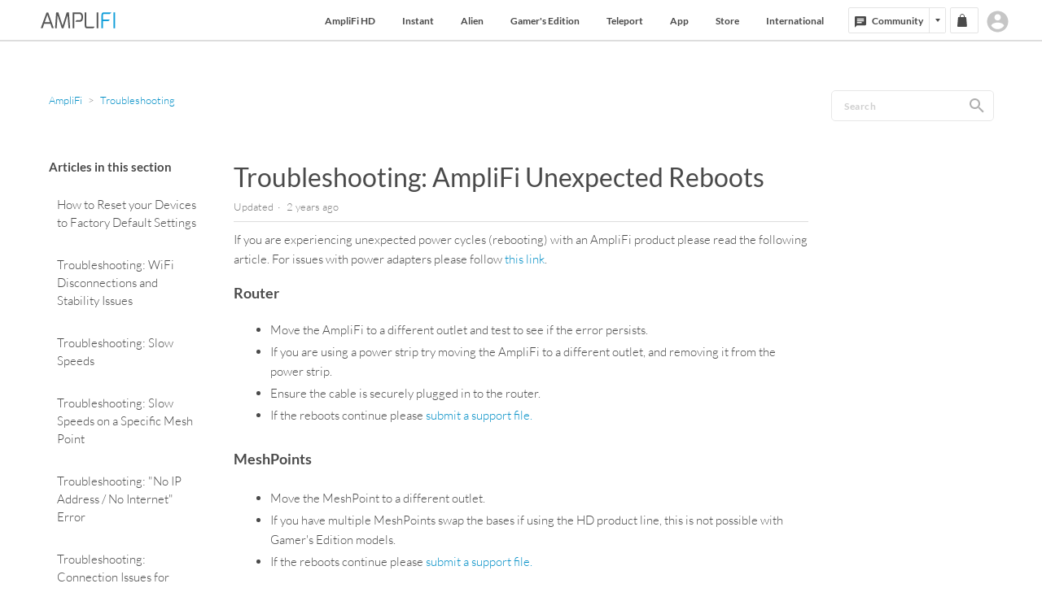

--- FILE ---
content_type: text/html; charset=utf-8
request_url: https://help.amplifi.com/hc/en-us/articles/360040027333-Troubleshooting-AmpliFi-Unexpected-Reboots
body_size: 12854
content:
<!DOCTYPE html>
<html dir="ltr" lang="en-US">
<head>
  <meta charset="utf-8" />
  <!-- v26815 -->


  <title>Troubleshooting: AmpliFi Unexpected Reboots &ndash; AmpliFi</title>

  <meta name="csrf-param" content="authenticity_token">
<meta name="csrf-token" content="">

  <meta name="description" content="If you are experiencing unexpected power cycles (rebooting) with an AmpliFi product please read the following article. For issues with..." /><meta property="og:image" content="https://help.amplifi.com/hc/theming_assets/01HZPH76W640YH8WZ4Z8X89DXJ" />
<meta property="og:type" content="website" />
<meta property="og:site_name" content="AmpliFi" />
<meta property="og:title" content="Troubleshooting: AmpliFi Unexpected Reboots" />
<meta property="og:description" content="If you are experiencing unexpected power cycles (rebooting) with an AmpliFi product please read the following article. For issues with power adapters please follow this link. 
Router

Move the Ampl..." />
<meta property="og:url" content="https://help.amplifi.com/hc/en-us/articles/360040027333-Troubleshooting-AmpliFi-Unexpected-Reboots" />
<link rel="canonical" href="https://help.amplifi.com/hc/en-us/articles/360040027333-Troubleshooting-AmpliFi-Unexpected-Reboots">
<link rel="alternate" hreflang="en-us" href="https://help.amplifi.com/hc/en-us/articles/360040027333-Troubleshooting-AmpliFi-Unexpected-Reboots">
<link rel="alternate" hreflang="x-default" href="https://help.amplifi.com/hc/en-us/articles/360040027333-Troubleshooting-AmpliFi-Unexpected-Reboots">

  <link rel="stylesheet" href="//static.zdassets.com/hc/assets/application-f34d73e002337ab267a13449ad9d7955.css" media="all" id="stylesheet" />
    <!-- Entypo pictograms by Daniel Bruce — www.entypo.com -->
    <link rel="stylesheet" href="//static.zdassets.com/hc/assets/theming_v1_support-e05586b61178dcde2a13a3d323525a18.css" media="all" />
  <link rel="stylesheet" type="text/css" href="/hc/theming_assets/955896/948618/style.css?digest=30415538176535">

  <link rel="icon" type="image/x-icon" href="/hc/theming_assets/01HZPH770G6G3Y3WHE249PH65Y">

    <script src="//static.zdassets.com/hc/assets/jquery-ed472032c65bb4295993684c673d706a.js"></script>
    

  <script>
(function(i,s,o,g,r,a,m){i['GoogleAnalyticsObject']=r;i[r]=i[r]||function(){
 (i[r].q=i[r].q||[]).push(arguments)},i[r].l=1*new Date();a=s.createElement(o),
 m=s.getElementsByTagName(o)[0];a.async=1;a.src=g;m.parentNode.insertBefore(a,m)
 })(window,document,'script','//www.google-analytics.com/analytics.js','ga');

ga('create', 'UA-77032430-1', 'auto');
ga('set', 'anonymizeIp', true);
ga('send', 'pageview');
</script>

<!-- add code here that should appear in the document head -->
<link rel="stylesheet" href="https://maxcdn.bootstrapcdn.com/font-awesome/4.6.1/css/font-awesome.min.css" />
<meta name="viewport" content="width=device-width, initial-scale=1, maximum-scale=1, user-scalable=no"  />
<link rel="stylesheet" href="//cdnjs.cloudflare.com/ajax/libs/flexboxgrid/6.3.1/flexboxgrid.min.css" type="text/css" />

<!-- OneTrust Cookies Consent Notice start for amplifi.com -->
<script type="text/javascript" src="https://cdn.cookielaw.org/consent/d30428c4-9a55-44eb-a01a-1d962e746aef/OtAutoBlock.js" ></script>
<script src="https://cdn.cookielaw.org/scripttemplates/otSDKStub.js" data-language="en" type="text/javascript" charset="UTF-8" data-domain-script="d30428c4-9a55-44eb-a01a-1d962e746aef" ></script>

<script type="text/javascript">
function OptanonWrapper() { }
</script>

<!-- OneTrust Cookies Consent Notice end for amplifi.com -->
<style>#onetrust-close-btn-container { display: none !important; padding-top: 20px; } </style>
<style>#onetrust-policy-text { padding-top: 20px !important; } </style>

<!-- Google Tag Manager FOR HEAD TAG -->
<script>(function(w,d,s,l,i){w[l]=w[l]||[];w[l].push({'gtm.start':
new Date().getTime(),event:'gtm.js'});var f=d.getElementsByTagName(s)[0],
j=d.createElement(s),dl=l!='dataLayer'?'&l='+l:'';j.async=true;j.src=
'https://www.googletagmanager.com/gtm.js?id='+i+dl;f.parentNode.insertBefore(j,f);
})(window,document,'script','dataLayer','GTM-W6R2TJX');</script>
<!-- End Google Tag Manager -->

<meta name="google-site-verification" content="v7AePuyD0M2Xkmpjtr9Omdu7Rvv0axpGb0anNyWtuXI" />
  <script type="text/javascript" src="/hc/theming_assets/955896/948618/script.js?digest=30415538176535"></script>
</head>
<body class="">
  
  
  

  <!--- ********************************************************** -->
<!--- *************** New Amplifi Header code ****************** -->
<!--- ********************************************************** -->
<header id="app-header">
  <style>
    @font-face {
    font-family: Lato;
    font-style: normal;
    font-weight: 300;
    src: local('Lato Light'), local('Lato-Light'), url(https://fonts.gstatic.com/s/lato/v14/nj47mAZe0mYUIySgfn0wpQ.ttf) format('truetype')
}

@font-face {
    font-family: Lato;
    font-style: normal;
    font-weight: 400;
    src: local('Lato Regular'), local('Lato-Regular'), url(https://fonts.gstatic.com/s/lato/v14/v0SdcGFAl2aezM9Vq_aFTQ.ttf) format('truetype')
}

@font-face {
    font-family: Lato;
    font-style: normal;
    font-weight: 700;
    src: local('Lato Bold'), local('Lato-Bold'), url(https://fonts.gstatic.com/s/lato/v14/DvlFBScY1r-FMtZSYIYoYw.ttf) format('truetype')
}

@font-face {
    font-family: Lato;
    font-style: normal;
    font-weight: 900;
    src: local('Lato Black'), local('Lato-Black'), url(https://fonts.gstatic.com/s/lato/v14/4cKlrioa77J2iqTqBgkRWg.ttf) format('truetype')
}

.hamburger {
    padding: 0;
    display: inline-block;
    cursor: pointer;
    transition-property: opacity, filter;
    transition-duration: .15s;
    transition-timing-function: linear;
    font: inherit;
    color: inherit;
    text-transform: none;
    background-color: transparent;
    border: 0;
    margin: 0;
    overflow: visible;
    outline: 0
}

#app-header,
.mobile-menu-content {
    font-family: Lato, sans-serif
}

.hamburger:hover {
    opacity: 1
}

.hamburger-box {
    width: 20px;
    height: 14px;
    display: inline-block;
    position: relative
}

.hamburger-inner {
    display: block;
    top: 50%;
    margin-top: -1px
}

.hamburger-inner,
.hamburger-inner::after,
.hamburger-inner::before {
    width: 20px;
    height: 2px;
    background-color: #838487;
    border-radius: 0;
    position: absolute;
    transition-property: transform;
    transition-duration: .15s;
    transition-timing-function: ease
}

.hamburger-inner::after,
.hamburger-inner::before {
    content: "";
    display: block
}

.hamburger-inner::before {
    top: -6px
}

.hamburger-inner::after {
    bottom: -6px
}

.hamburger--squeeze .hamburger-inner {
    transition-duration: 75ms;
    transition-timing-function: cubic-bezier(.55, .055, .675, .19)
}

.hamburger--squeeze .hamburger-inner::before {
    transition: top 75ms .12s ease, opacity 75ms ease
}

.hamburger--squeeze .hamburger-inner::after {
    transition: bottom 75ms .12s ease, transform 75ms cubic-bezier(.55, .055, .675, .19)
}

.hamburger--squeeze.is-active .hamburger-inner {
    transform: rotate(45deg);
    transition-delay: .12s;
    transition-timing-function: cubic-bezier(.215, .61, .355, 1)
}

.hamburger--squeeze.is-active .hamburger-inner::before {
    top: 0;
    opacity: 0;
    transition: top 75ms ease, opacity 75ms .12s ease
}

.hamburger--squeeze.is-active .hamburger-inner::after {
    bottom: 0;
    transform: rotate(-90deg);
    transition: bottom 75ms ease, transform 75ms .12s cubic-bezier(.215, .61, .355, 1)
}

#app-header {
    position: relative;
    z-index: 999
}

#app-header .topbar {
    height: 30px;
    width: 100%;
    background: #EDEDED;
    text-align: center;
}

#app-header .topbar .container {
    height: 30px;
    margin-top:0px;
}

#app-header .topbar .container .row {
    margin-left: 0!important
}

#app-header .topbar .message-container {
    display: flex;
    flex-direction: row;
    justify-content: center;
    margin-top: 5px;
    width: 100%;
}

#app-header .topbar .message {
    color: #4A4A4A;
    font-size: 12px;
    font-weight: 400;
    flex: 1;
    margin-top: 0;
    vertical-align: middle
}

#app-header .topbar .btn {
    flex: 1;
    border-radius: 2px;
    background: #4A7EE2;
    height: 20px;
    border: none;
    font-size: 10px;
    padding: 0 10px;
    margin: 0 0 2px 5px;
    line-height: 20px;
    display: inline-block;
    color: #fff
}

#app-header .topbar .btn:active,
#app-header .topbar .btn:hover {
    color: #fff;
    background: #4f8af7
}

#app-header .main-header {
    height: 50px;
    background: #fff;
    border-bottom: 1px solid rgba(86, 86, 86, .2)
}
#app-header .main-header .container {   
    margin-top:0px;
 }

#app-header .main-header.mobile-open {
    border-bottom: none
}

#app-header .main-header .container .row {
    margin-right: -20px!important;
    margin-left: -10px!important
}

#app-header .main-header.sticky {
    position: fixed;
    width: 100%;
    top: 0;
    left: 0
}

#app-header .main-header .main-header-container {
    display: flex;
    flex-direction: row;
    justify-content: space-between;
    padding-left: 0;
    padding-right: 0;
    position: initial;
    width: 100%;
}

#app-header .main-header .main-header-container .amplifi-logo {
    margin-top: 15px;
    flex: 0 0 100px
}

#app-header .main-header .main-header-container .app-menu {
    height: 60px;
    flex: 1;
    margin-right: auto;
    text-align: right;
    display: flex;
    flex-direction: row;
    align-items: flex-end
}

#app-header .main-header .main-header-container .app-menu ul {
    flex: 1;
    margin-right: auto;
    height: 50px;
    margin-top: 0!important;
    margin-bottom: 9px!important
}

#app-header .main-header .main-header-container .app-menu ul li {
    display: inline-block;
    height: 50px;
    line-height: 50px;
    margin-left: 0;
    font-weight: 400
}

#app-header .main-header .main-header-container .app-menu ul li a {
    display: block;
    height: 100%;
    width: 100%;
    padding-right: 30px;
    color: #494949;
    font-weight: 600;
    font-size: 12px
}

#app-header .main-header .main-header-container .app-menu ul li a:active,
#app-header .main-header .main-header-container .app-menu ul li a:hover {
    text-decoration: none;
    color: #1692ff
}

#app-header .main-header .main-header-container .app-menu ul li a.active {
    color: #1692ff
}

#app-header .main-header .main-header-container .app-menu .community_button {
    text-decoration: none!important;
    cursor: pointer;
    flex: 0 0 120px;
    border: 1px solid #E4E4E4;
    border-radius: 2px;
    font-size: 12px;
    font-weight: 700;
    text-align: left;
    margin-bottom: 19px;
    background: #fff;
    display: inline-block;
    vertical-align: top;
    position: relative
}

#app-header .main-header .main-header-container .app-menu .community_button .main-box {
    padding: 7px 10px 5px 28px;
    display: inline-block;
    height: 30px;
    width: 100px;
    top: 0;
    color: #494949;
    letter-spacing: 0;
    font-weight: 700;
    left: 0
}

#app-header .main-header .main-header-container .app-menu .community_button .main-box .icon {
    display: inline-block;
    position: absolute;
    top: 10px;
    left: 7px
}

#app-header .main-header .main-header-container .app-menu .community_button .main-box.active {
    display: block
}

#app-header .main-header .main-header-container .app-menu .community_button .main-box:active,
#app-header .main-header .main-header-container .app-menu .community_button .main-box:hover,
#app-header .main-header .main-header-container .app-menu .community_button .main-box:visited {
    background: #FBFBFB;
    text-decoration: none
}

#app-header .main-header .main-header-container .app-menu .community_button .dropdown {
    font-weight: 700;
    padding: 0;
    display: none;
    position: absolute;
    width: 120px;
    left: -1px;
    top: 30px;
    background: #fff;
    border: 1px solid #E4E4E4;
    z-index: 20
}

#app-header .main-header .main-header-container .app-menu .community_button .dropdown li {
    display: block;
    font-size: 12px;
    line-height: 30px;
    padding-left: 10px;
    height: 30px;
    font-weight: 600
}

#app-header .main-header .main-header-container .app-menu .community_button .dropdown li a {
    display: block;
    height: 100%;
    width: 100%;
    padding-right: 0;
    font-weight: 600;
    color: #4A4A4A
}

#app-header .main-header .main-header-container .app-menu .community_button .dropdown li:active,
#app-header .main-header .main-header-container .app-menu .community_button .dropdown li:hover {
    background: #FBFBFB;
    text-decoration: none
}

#app-header .main-header .main-header-container .app-menu .community_button .dropdown.active {
    display: block;
    height: auto
}

#app-header .main-header .main-header-container .app-menu .community_button .arrow-box {
    display: block;
    width: 20px;
    height: 30px;
    position: absolute;
    right: 0;
    top: 0;
    background: #fff;
    border-left: 1px solid #E4E4E4
}

#app-header .main-header .main-header-container .app-menu .community_button .arrow-box:active,
#app-header .main-header .main-header-container .app-menu .community_button .arrow-box:hover,
#app-header .main-header .main-header-container .app-menu .community_button .arrow-box:visited {
    background: #FBFBFB
}

#app-header .main-header .main-header-container .app-menu .community_button .arrow-box .arrow {
    position: absolute;
    top: 0;
    bottom: 0;
    left: 0;
    right: 0;
    margin: auto
}

#app-header .main-header .main-header-container .app-menu .buy-now-button {
    width: 95px;
    height: 32px;
    background: #008AFF;
    border-radius: 2px;
    color: #fff;
    margin-bottom: 19px;
    margin-left: 5px;
    padding: 7px 0 7px 31px;
    font-size: 12px;
    text-align: left;
    position: relative
}

#app-header .main-header .main-header-container .app-menu .buy-now-button .icon {
    margin-right: 5px;
    position: absolute;
    top: 8px;
    left: 14px
}

#app-header .main-header .main-header-container .app-menu .buy-now-button:active,
#app-header .main-header .main-header-container .app-menu .buy-now-button:hover,
#app-header .main-header .main-header-container .app-menu .buy-now-button:link {
    text-decoration: none;
    background: #1692ff
}

#app-header .main-header .main-header-container .app-menu .buy-now-button:visited {
    text-decoration: none
}

#app-header .main-header .main-header-container .app-menu .cart-button {
    display: inline-block;
    height: 32px;
    width: auto;
    margin-bottom: 19px;
    margin-left: 5px;
    border-radius: 2px;
    border: 1px solid #E4E4E4;
    position: relative;
    font-size: 12px;
    color: #4A4A4A;
    padding-left: 20px
}

#app-header .main-header .main-header-container .app-menu .cart-button .icon {
    position: absolute;
    top: 7px;
    left: 8px
}

#app-header .main-header .main-header-container .app-menu .cart-button .cart-button-total {
    color: #4A4A4A;
    line-height: 32px;
    margin-right: 8px;
    margin-left: 5px;
    font-size: 12px!important
}

#app-header .main-header .main-header-container .app-menu .cart-button:active,
#app-header .main-header .main-header-container .app-menu .cart-button:hover,
#app-header .main-header .main-header-container .app-menu .cart-button:link,
#app-header .main-header .main-header-container .app-menu .cart-button:visited {
    text-decoration: none
}

#app-header .main-header .main-header-container .app-menu .cart-button:hover {
    background: #FBFBFB
}

@media (max-width:840px) {
    #app-header .main-header .main-header-container .app-menu .cart-button {
        margin-left: auto
    }
    #app-header .main-header .main-header-container .buy-now-button,
    #app-header .main-header .main-header-container .community_button,
    #app-header .main-header .main-header-container ul {
        display: none!important
    }
}

#app-header .main-header .main-header-container .mobile-menu-container {
    display: none;
    height: 100%;
    width: 44px
}
    
@media only screen and (max-width: 1040px) {
  .main-header .container {
      max-width: 1040px;
      width: 100%;
  }
}

#app-header .main-header .main-header-container .mobile-menu-container .mobile-menu {
    position: absolute;
    left: 16px;
    padding-top: 10px;
    cursor: pointer;
    height: 40px;
    width: 20px;
    display: block
}

#app-header .main-header .main-header-container .mobile-menu-container .mobile-menu:before {
    content: "";
    position: absolute;
    right: -16px;
    top: -7px;
    width: 1px;
    height: 50px;
    border-right: 1px solid rgba(86, 86, 86, .2)
}

@media (max-width:840px) {
    #app-header .main-header .main-header-container .mobile-menu-container {
        display: block;
        margin-top: 7px
    }
    .container {
        padding-left: 30px;
        padding-right: 30px
    }
}

.mobile-menu-content {
    transition: left 1s cubic-bezier(.19, 1, .22, 1) 0s;
    border-top: 1px solid #E4E4E4;
    position: fixed;
    width: 190px;
    height: 100%;
    top: 0;
    left: -190px;
    background: #fff;
    z-index: 998;
    padding-top: 70px;
    display: block
}

.mobile-menu-content .mobile-menu-content-wrapper {
    margin-top: 20px!important;
    margin-left: 10px;
    margin-right: 10px;
    overflow-y: auto;
    height: 100%
}

.mobile-menu-content.sticky:before,
.mobile-menu-content:before {
    content: "";
    height: 1px;
    background: #E4E4E4;
    position: absolute;
    width: 100%
}

.mobile-menu-content:before {
    top: 79px
}

.mobile-menu-content.sticky {
    padding-top: 40px
}

.mobile-menu-content.sticky:before {
    top: 49px
}

@media (max-width:840px) {
    .mobile-menu-content.open {
        transition-delay: .5s;
        left: 0
    }
}

.mobile-menu-content ul {
    padding: 0;
    margin-bottom: 30px!important;
    margin-top: 0!important
}

.mobile-menu-content ul li {
    margin-left: 0;
    font-weight: 600;
    list-style: none!important
}

.mobile-menu-content ul li a {
    color: #838487;
    display: block;
    font-size: 12px;
    padding: 6px 10px;
    line-height: 17px
}

.mobile-menu-content ul li a:active,
.mobile-menu-content ul li a:hover {
    color: #4A4A4A;
    background: #F7F7F7;
    text-decoration: none
}

.mobile-menu-content ul li a.active {
    color: #1692ff
}

.mobile-menu-content-overlay {
    transition: opacity 1s cubic-bezier(.19, 1, .22, 1) 0s;
    width: 100%;
    background: rgba(0, 0, 0, .8);
    height: 100%;
    position: fixed;
    top: 0;
    right: 0;
    z-index: 997;
    pointer-events: none;
    opacity: 0
}

@media (max-width:840px) {
    .mobile-menu-content-overlay.open {
        pointer-events: auto;
        opacity: 1
    }
}
    
.user-info {
  float:right;
  margin-left:10px;
  line-height: 32px;
    margin-bottom:19px;
}
.user-info #user-name {
  display:none !important;
}
.user-info .user-avatar {
  width:30px;
  height:30px;
  position:relative;
}
.user-info .btn:after {
  top:2px;
  left:0;
  bottom:0;
  content:"";
  position:absolute;
  background-color:#FFF;
  width:30px;
  height:30px;
  border-radius:100%;
  display:block;
  padding:0px;
  margin:auto;
  background-image:url(//p6.zdassets.com/hc/theme_assets/955896/200243518/user_in.svg);
  background-repeat:no-repeat;
  background-position:center center;
  background-size:27px 27px;
}
.login {
  border:none;
  text-decoration:none;
  color:transparent;
  background-color:#FFF;
  width:30px;
  height:30px;
  border-radius:100%;
  display:inline-block;
  padding:0px;
  background-image:url(//p6.zdassets.com/hc/theme_assets/955896/200243518/user_out.svg);
  background-repeat:no-repeat;
  background-position:center center;
  background-size:27px 27px;
 	line-height:32px;
  margin-left:8px;
  margin-bottom:19px;
}
.login:hover {
    color:transparent !important;
}
.user-info .dropdown-menu {
  margin-top:28px !important;
  box-shadow:none;
  background:#F4F4F4;
  font-weight:bold;
  font-size:12px;
  color:#4A4A4A;
  min-width:126px !important;
}
  </style>
    
    <div class="main-header">
      <div class="container">
      <div class="row">
        <div class="col-xs-24 main-header-container">

          <div class="mobile-menu-container">
            <div class="mobile-menu" onclick="mobileMenuClick();">
              <button class="hamburger hamburger--squeeze" type="button"
                      aria-label="Menu" aria-controls="navigation">
                <span class="hamburger-box">
                  <span class="hamburger-inner"></span>
                </span>
              </button>
            </div>
          </div>

          <a class="amplifi-logo" href="http://www.amplifi.com">
            <svg width="92" height="20" viewBox="0 0 92 20" xmlns="http://www.w3.org/2000/svg" xmlns:xlink="http://www.w3.org/1999/xlink">
              <defs><path id="a" d="M0 19.804h16.072V.196H0z"/></defs>
              <g fill="none" fill-rule="evenodd">
                <path fill="#565656" d="M31.96.196L26.897 16.51 21.674.195h-2.732l-1.286 19.608h1.982L20.71 3.786l5.196 16.018h2.036l5.035-16.018 1.206 16.018h1.982L34.665.196m34.2 19.608h1.982V.196h-1.982"/>
                <path fill="#139FDA" d="M89.393 19.804h1.982V.196h-1.982"/>
                <path d="M65.954 17.822h-8.197c-.777 0-1.66.027-1.66-1.393V.192h-1.983V16.43c0 2.6 1.172 3.374 2.894 3.374h7.495l1.45-1.33v-.652zM47.307.196h-8.063v19.608h1.98v-17.6h6.083c.937 0 2.624.162 2.68 3.67 0 3.564-1.287 3.965-2.68 3.965H44.08l-1.452 1.33v.65h4.68c1.98 0 4.686-.35 4.686-5.948 0-4.795-2.572-5.68-4.687-5.68" fill="#565656"/>
                <path d="M77.635.196c-1.917 0-3.04 1.024-3.04 3.482v16.126h1.983v-8.7h6.51l1.45-1.332v-.65h-7.96V3.677c0-.723 0-1.5 1.393-1.5h7.018l1.45-1.33v-.65h-8.8z" fill="#139FDA"/>
                <mask id="b" fill="#fff"><use xlink:href="#a"/></mask>
                <path d="M11.33 12.357L8.17 3.223l-3.242 9.134h6.403zM7.207.197H9.19l6.883 19.607h-2.357L12.03 14.34H4.205l-1.768 5.463H0L7.206.196z" fill="#565656" mask="url(#b)"/>
              </g>
            </svg>
          </a>
          <nav class="app-menu">
            <ul class="list-unstyled clearfix">
            <li><a class="" href="https://www.amplifi.com/amplifi-hd">AmpliFi HD</a></li>
            <li><a class="" href="https://www.amplifi.com/instant">Instant</a></li>
              <li><a class="" href="https://www.amplifi.com/alien">Alien</a></li>
            <li><a class="" href="https://www.amplifi.com/gamers-edition">Gamer's Edition</a></li>
            <li><a class="" href="https://www.amplifi.com/teleport">Teleport</a></li>
            <li><a class="" href="https://www.amplifi.com/app">App</a></li>
            <li><a class="" href="https://store.amplifi.com/">Store</a></li>
            <li><a class="" href="https://amplifi.com/international">International</a></li>
            </ul>
            <div class="community_button">
              <a class="main-box" href="https://community.amplifi.com">
                <svg class="icon" width="14" height="14" viewBox="0 0 14 14" xmlns="http://www.w3.org/2000/svg">
                  <path d="M12.6 0H1.4C.63 0 .007.63.007 1.4L0 14l2.8-2.8h9.8c.77 0 1.4-.63 1.4-1.4V1.4c0-.77-.63-1.4-1.4-1.4zM2.8 4.9h8.4v1.4H2.8V4.9zm5.6 3.5H2.8V7h5.6v1.4zm2.8-4.2H2.8V2.8h8.4v1.4z" fill="#4A4A4A"/>
                </svg>
                Community
              </a>
              <ul class="dropdown" onclick="event.stopPropagation();">
                <li><a href="https://community.amplifi.com">Join Community</a></li>
                <li><a href="https://blog.amplifi.com/">Blog</a></li>
                <li><a class="active" href="https://help.amplifi.com">Support</a></li>
              </ul>
              <div class="arrow-box" onclick="arrowBoxClick(event);">
                <svg class="arrow" width="6" height="4" viewBox="0 0 6 4" xmlns="http://www.w3.org/2000/svg">
                  <path d="M3 4L0 0h6" fill="#4A4A4A" fill-rule="evenodd"/>
                </svg>
              </div>
            </div>
            <a class="cart-button" href="https://store.amplifi.com/cart">
              <svg class="icon" width="12" height="16" viewBox="0 0 12 16" xmlns="http://www.w3.org/2000/svg">
                <g fill="none" fill-rule="evenodd">
                  <path d="M2.107 4H9.72c.424 0 .58.04.736.12.158.078.284.195.376.345.09.15.145.3.18.724l.81 9.725c.047.55-.362 1.034-.913 1.08l-.086.003H1c-.552 0-1-.45-1-1 0-.03 0-.056.003-.084l.81-9.728c.036-.424.09-.574.18-.725.093-.15.22-.266.377-.344.158-.08.312-.12.737-.12z" fill="#4A4A4A"/>
                  <path d="M8.5 5.405V3C8.5 1.62 7.38.5 6 .5S3.5 1.62 3.5 3v2.405l5 .095v-.095z" stroke="#4A4A4A"/>
                </g>
              </svg>
              <span class="cart-button-total"></span>
            </a>
              <a class="login" data-auth-action="signin" role="button" rel="nofollow" title="Opens a dialog" href="/hc/en-us/signin?return_to=https%3A%2F%2Fhelp.amplifi.com%2Fhc%2Fen-us%2Farticles%2F360040027333-Troubleshooting-AmpliFi-Unexpected-Reboots&amp;locale=en-us">Sign in</a>

          </nav>
        </div>
      </div>
    </div>
  </div>
</header>

<nav class="mobile-menu-content">
  <div class="mobile-menu-content-wrapper">
    <ul class="list-unstyled clearfix">
      <li><a class="" href="https://www.amplifi.com/explore.html">Explore</a></li>
      <li><a class="" href="https://www.amplifi.com/app.html">App</a></li>
      <li style="position:relative;"><a class="" href="https://www.amplifi.com/teleport/">Teleport</a><span
        style="
        display:inline-block;
        border-radius:2px;
        border:#008AFF solid 1px;
        background-color:#EAF6FF;
        color:#1594FF;
        font-size:8px;
        height:14px;
        width:29px;
        line-height:12px;
        text-align:center;
        position:absolute; top:8px; left: 60px; margin:0px;">
        NEW</span></li>
      <li><a class="" href="https://store.amplifi.com/">Store</a></li>
      <li><a class="" href="https://amplifi.com/international.html">International</a></li>
      <li><a class="" href="https://community.amplifi.com">Discussions</a></li>
      <li><a class="" href="https://blog.amplifi.com/">Blog</a></li>
      <li><a class="" href="https://help.amplifi.com">Support</a></li>
    </ul>
    <ul class="list-unstyled clearfix">
      <li><a class="" href="https://www.ubnt.com/legal/termsofservice/">Terms of Service</a></li>
      <li><a class="" href="https://www.ubnt.com/legal/privacypolicy/">Privacy Policy</a></li>
      <li><a class="" href="https://amplifi.com/customer-service.html">Customer Service</a></li>
      <li><a class="" href="https://www.ubnt.com/legal/ubnt-store/termsandconditions/">Store Terms and Conditions</a></li>
      <li><a class="" href="https://amplifi.com/press.html">Press</a></li>
    </ul>
    <ul class="list-unstyled clearfix">
      <li><a class="" href="https://www.facebook.com/AmpliFiHome/">Facebook</a></li>
      <li><a class="" href="https://twitter.com/amplifihome">Twitter</a></li>
      <li><a class="" href="https://www.instagram.com/amplifihome/">Instagram</a></li>
    </ul>
  </div>
</nav>
<div class="mobile-menu-content-overlay"></div>
<script>
  function arrowBoxClick(e){e.stopPropagation(),document.querySelector(".dropdown").classList.toggle("active")}function mobileMenuClick(){document.querySelector(".hamburger").classList.toggle("is-active"),document.querySelector(".mobile-menu-content").classList.toggle("open"),document.querySelector(".mobile-menu-content-overlay").classList.toggle("open"),document.querySelector(".main-header").classList.toggle("mobile-open")}document.addEventListener("DOMContentLoaded",function(){document.onclick=function(e){document.querySelector(".dropdown").classList.remove("active")},window.onscroll=function(){var e=document.documentElement.scrollTop||document.body.scrollTop;e>=30?(document.querySelector(".main-header").classList.add("sticky"),document.querySelector(".mobile-menu-content").classList.add("sticky")):(document.querySelector(".main-header").classList.remove("sticky"),document.querySelector(".mobile-menu-content").classList.remove("sticky"))},document.querySelector(".mobile-menu-content-overlay").onclick=function(e){document.querySelector(".mobile-menu-content").classList.toggle("open"),document.querySelector(".mobile-menu-content-overlay").classList.toggle("open"),document.querySelector(".hamburger").classList.remove("is-active"),document.querySelector(".main-header").classList.toggle("mobile-open")}});var jsonp={callbackCounter:0,fetch:function(e,t){var o="JSONPCallback_"+this.callbackCounter++;window[o]=this.evalJSONP(t),e=e.replace("=JSONPCallback","="+o);var c=document.createElement("SCRIPT");c.src=e,document.getElementsByTagName("HEAD")[0].appendChild(c)},evalJSONP:function(e){return function(t){var o=!1;if("string"==typeof t)try{o=JSON.parse(t)}catch(c){}else o=JSON.parse(JSON.stringify(t));if(!o)throw"JSONP call returned invalid or empty JSON";e(o)}}};jsonp.fetch("//store.amplifi.com/cart.json?callback=JSONPCallback",function(e){if(e.total_price>0){var t=e.total_price.toString(),o=t.length;t=t.substring(0,o-2)+","+t.substring(o-2),document.querySelector(".cart-button-total").innerHTML="$ "+t}else document.querySelector(".cart-button-total").innerHTML="",document.querySelector(".cart-button-total").style.marginRight="3px"});
</script>
<!--- ********************************************************** -->
<!--- *************** New Amplifi Header code end ************** -->
<!--- ********************************************************** -->


  <main role="main">
    
<script>

$( document ).ready(function() {
  
  var encodedTitle = encodeURIComponent('Troubleshooting: AmpliFi Unexpected Reboots');
  var encodedUrl = encodeURIComponent(window.location.href);
  var populatedFeedbackUrl = 'https://help.amplifi.com/hc/requests/new?ticket_form_id=360000353793&amp;reference_article_url=' + encodedUrl + '&amp;reference_article_title=' + encodedTitle + '#submitRequest';
  var tellWhyEl = document.getElementById('tell-us-why-url');
  var tellWhyCancelEl = document.getElementById('tell-us-why-cancel');
  tellWhyEl.href = populatedFeedbackUrl;
  
  var downVoteTrigger = $('.article-vote.article-vote-down');
  var negativeFollowupNotice = $('.negative-followup-notice');
  var negativeFollowupNoticeContent = $('.negative-followup-notice-content');
  	
  function downVote( state ) {
  	if ( state == true ) {
    	negativeFollowupNotice.addClass('active');
  		setTimeout(function() {
  			negativeFollowupNoticeContent.addClass('active');
  		}, 800);
    } else {
  		negativeFollowupNoticeContent.removeClass('active');
  		setTimeout(function() {
  			negativeFollowupNotice.removeClass('active');
  		}, 800);
    }
  }

  downVoteTrigger.on('click', function(e){
  	var notVoted = $('.article-vote.article-vote-down[aria-selected="false"]').length;
    if ( !e.currentTarget.hasAttribute('data-auth-action') ) {
      if ( notVoted == 1 ) {
        downVote( true );
      } else {
        downVote( false );
      }  
    }
  });

  
  $(tellWhyEl).on('click',function() {
  	tellWhyCancelEl.innerText = 'Close';
  });
  
  $(tellWhyCancelEl).on('click',function(e) {
  	e.preventDefault();
  	downVote( false );
  	if ( tellWhyCancelEl.innerText != 'Close' ) {
  		downVoteTrigger[0].click();
  	}
  });
  
  $("#tell-us-why-x").on('click',function() {
  	downVote( false );
  });

});
</script>


<div class="container-divider"></div>
<div class="container">
  <nav class="sub-nav">
    <ol class="breadcrumbs">
  
    <li title="AmpliFi">
      
        <a href="/hc/en-us">AmpliFi</a>
      
    </li>
  
    <li title="Troubleshooting">
      
        <a href="/hc/en-us/sections/204174178-Troubleshooting">Troubleshooting</a>
      
    </li>
  
</ol>

    <div class="search-in-article"><form role="search" class="search" data-search="" data-instant="true" autocomplete="off" action="/hc/en-us/search" accept-charset="UTF-8" method="get"><input type="hidden" name="utf8" value="&#x2713;" autocomplete="off" /><input type="hidden" name="category" id="category" value="202679788" autocomplete="off" />
<input type="search" name="query" id="query" placeholder="Search" autocomplete="off" aria-label="Search" />
<input type="submit" name="commit" value="Search" /></form></div>
  </nav>

  <div class="article-container" id="article-container">
    <section class="article-sidebar">
      <section class="section-articles collapsible-sidebar">
        <h3 class="collapsible-sidebar-title sidenav-title">Articles in this section</h3>
        <ul>
          
            <li>
              <a href="/hc/en-us/articles/115000404608-How-to-Reset-your-Devices-to-Factory-Default-Settings" class="sidenav-item ">How to Reset your Devices to Factory Default Settings</a>
            </li>
          
            <li>
              <a href="/hc/en-us/articles/360015239594-Troubleshooting-WiFi-Disconnections-and-Stability-Issues" class="sidenav-item ">Troubleshooting: WiFi Disconnections and Stability Issues</a>
            </li>
          
            <li>
              <a href="/hc/en-us/articles/360012626994-Troubleshooting-Slow-Speeds" class="sidenav-item ">Troubleshooting: Slow Speeds</a>
            </li>
          
            <li>
              <a href="/hc/en-us/articles/360016462673-Troubleshooting-Slow-Speeds-on-a-Specific-Mesh-Point" class="sidenav-item ">Troubleshooting: Slow Speeds on a Specific Mesh Point</a>
            </li>
          
            <li>
              <a href="/hc/en-us/articles/360011738373-Troubleshooting-No-IP-Address-No-Internet-Error" class="sidenav-item ">Troubleshooting: &quot;No IP Address / No Internet&quot; Error</a>
            </li>
          
            <li>
              <a href="/hc/en-us/articles/360011636294-Troubleshooting-Connection-Issues-for-Wireless-Printers-Security-Cameras-and-Other-Devices" class="sidenav-item ">Troubleshooting: Connection Issues for Wireless Printers, Security Cameras and Other Devices</a>
            </li>
          
            <li>
              <a href="/hc/en-us/articles/360017780174-Teleport-Slow-Speeds" class="sidenav-item ">Teleport: Slow Speeds</a>
            </li>
          
            <li>
              <a href="/hc/en-us/articles/360041150574-Troubleshooting-Unstable-Third-Party-VPN-Connection" class="sidenav-item ">Troubleshooting: Unstable Third Party VPN Connection</a>
            </li>
          
            <li>
              <a href="/hc/en-us/articles/360040027333-Troubleshooting-AmpliFi-Unexpected-Reboots" class="sidenav-item current-article">Troubleshooting: AmpliFi Unexpected Reboots</a>
            </li>
          
            <li>
              <a href="/hc/en-us/articles/360039894353-Troubleshooting-The-AmpliFi-Mobile-App" class="sidenav-item ">Troubleshooting: The AmpliFi Mobile App</a>
            </li>
          
        </ul>
        
          <a href="/hc/en-us/sections/204174178-Troubleshooting" class="article-sidebar-item">See more</a>
        
      </section>
    </section>

    <article class="article">
      <header class="article-header">
        <h1 title="Troubleshooting: AmpliFi Unexpected Reboots" class="article-title" style="margin-bottom: 0;">
          Troubleshooting: AmpliFi Unexpected Reboots
          
        </h1>
        <div class="article--updated">
          
          	<span class="meta-data">Updated</span>
            <span class="meta-data"><time datetime="2024-01-05T16:57:04Z" title="2024-01-05T16:57:04Z" data-datetime="relative">January 05, 2024 16:57</time></span>
          
        </div>
        <hr />
	<!-- 
        <div class="article-author">
          <div class="avatar article-avatar">
            
              <span class="icon-agent"></span>
            
            <img src="https://help.amplifi.com/system/photos/1065983428/profile_image_24772534707_955896.jpg" alt="Avatar" class="user-avatar"/>
          </div>
          <div class="article-meta">
            
              Alex C
            

            <ul class="meta-group">
              
                <li class="meta-data"><time datetime="2024-01-05T16:57:04Z" title="2024-01-05T16:57:04Z" data-datetime="relative">January 05, 2024 16:57</time></li>
                <li class="meta-data">Updated</li>
              
            </ul>
          </div>
        </div>
        <a class="article-subscribe" title="Opens a sign-in dialog" rel="nofollow" role="button" data-auth-action="signin" aria-selected="false" href="/hc/en-us/articles/360040027333-Troubleshooting-AmpliFi-Unexpected-Reboots/subscription.html">Follow</a> -->
      </header>

      <section class="article-info">
        <div class="article-content">
          <div class="article-body"><p>If you are experiencing unexpected power cycles (rebooting) with an AmpliFi product please read the following article. For issues with power adapters please follow <a href="https://help.amplifi.com/hc/en-us/articles/360016908134" target="_self">this link</a>.&nbsp;</p>
<h3>Router</h3>
<ul>
<li>Move the AmpliFi to a different outlet and test to see if the error persists.</li>
<li>If you are using a power strip try moving the AmpliFi to a different outlet, and removing it from the power strip.</li>
<li>Ensure the cable is securely plugged in to the router.&nbsp;</li>
<li>If the reboots continue please <a href="https://help.amplifi.com/hc/en-us/articles/360033122174" target="_self">submit a support file.</a></li>
</ul>
<h3>MeshPoints<span class="wysiwyg-font-size-x-large">&nbsp;</span></h3>
<ul>
<li>Move the MeshPoint to a different outlet.</li>
<li>If you have multiple MeshPoints swap the bases if using the HD product line, this is not possible with Gamer's Edition models.</li>
<li>If the reboots continue please <a href="https://help.amplifi.com/hc/en-us/articles/360033122174" target="_self">submit a support file.</a></li>
</ul></div>

          <div class="article-attachments">
            <ul class="attachments">
              
            </ul>
          </div>
        </div>
      </section>

      <footer>
        <div class="article-footer">
          <div class="article-share">
  <ul class="share">
    <li><a href="https://www.facebook.com/share.php?title=Troubleshooting%3A+AmpliFi+Unexpected+Reboots&u=https%3A%2F%2Fhelp.amplifi.com%2Fhc%2Fen-us%2Farticles%2F360040027333-Troubleshooting-AmpliFi-Unexpected-Reboots" class="share-facebook">Facebook</a></li>
    <li><a href="https://twitter.com/share?lang=en&text=Troubleshooting%3A+AmpliFi+Unexpected+Reboots&url=https%3A%2F%2Fhelp.amplifi.com%2Fhc%2Fen-us%2Farticles%2F360040027333-Troubleshooting-AmpliFi-Unexpected-Reboots" class="share-twitter">Twitter</a></li>
    <li><a href="https://www.linkedin.com/shareArticle?mini=true&source=AmpliFi&title=Troubleshooting%3A+AmpliFi+Unexpected+Reboots&url=https%3A%2F%2Fhelp.amplifi.com%2Fhc%2Fen-us%2Farticles%2F360040027333-Troubleshooting-AmpliFi-Unexpected-Reboots" class="share-linkedin">LinkedIn</a></li>
  </ul>

</div>
          
          <div class="feedback">
          <a href="mailto:articlefeedback@amplifi.com?subject=Troubleshooting: AmpliFi Unexpected Reboots">
            <span class="feedback__icon">
              <img src="https://p6.zdassets.com/hc/theme_assets/955896/115000221827/feedback_icon.svg" />
            </span>
            <strong>Give Feedback</strong>
          </a>
        </div>
          
        </div>
        
          <div class="article-votes">
            <span class="article-votes-question">Was this article helpful?</span>
            <div class="article-votes-controls" role='radiogroup'>
              <a class="button article-vote article-vote-up" data-auth-action="signin" aria-selected="false" role="radio" rel="nofollow" title="Yes" href="/hc/en-us/signin?return_to=https%3A%2F%2Fhelp.amplifi.com%2Fhc%2Fen-us%2Farticles%2F360040027333-Troubleshooting-AmpliFi-Unexpected-Reboots"></a>
              <a class="button article-vote article-vote-down" data-auth-action="signin" aria-selected="false" role="radio" rel="nofollow" title="No" href="/hc/en-us/signin?return_to=https%3A%2F%2Fhelp.amplifi.com%2Fhc%2Fen-us%2Farticles%2F360040027333-Troubleshooting-AmpliFi-Unexpected-Reboots"></a>
            </div>
            <small class="article-votes-count">
              <span class="article-vote-label">5 out of 6 found this helpful</span>
            </small>
          </div>
        

        <div class="article-more-questions">
          Have more questions? <a href="/hc/en-us/requests/new">Submit a request</a>
        </div>
        <div class="article-return-to-top">
          <a href="#article-container">Return to top<span class="icon-arrow-up"></span></a>
        </div>
      </footer>
			
      <div class="negative-followup-notice">
      <div class="negative-followup-notice-content">
      	<div class="this-title">We're sorry to hear that!</div>
        <div class="this-action">
          <a id="tell-us-why-url" href="#" target="_blank">Please tell us why</a>
        </div>
        <div class="this-cancel">
          <a id="tell-us-why-cancel" href="javascript:;" target="_blank">Not now, maybe later</a>
        </div>
        <a id="tell-us-why-x" href="javascript:;" class="this-close-x"></a>
      </div>
    </div>
      
      <section class="article-relatives">
        <div data-recent-articles></div>
        
  <section class="related-articles">
    
      <h3 class="related-articles-title">Related articles</h3>
    
    <ul>
      
        <li>
          <a href="/hc/en-us/related/click?data=[base64]" rel="nofollow">Downloading Support Information </a>
        </li>
      
        <li>
          <a href="/hc/en-us/related/click?data=[base64]%3D%3D--2dbd1654a7c35e1b4a3acf9d62cd247874c6d3dd" rel="nofollow">Troubleshooting: WiFi Disconnections and Stability Issues</a>
        </li>
      
        <li>
          <a href="/hc/en-us/related/click?data=[base64]%3D--66e677a4811730491eb721119ba365af522956c2" rel="nofollow">Troubleshooting: Power Adapter Error and Replacement</a>
        </li>
      
        <li>
          <a href="/hc/en-us/related/click?data=[base64]%3D%3D--0dc94f1aff581b878a26ebac5fdfa4ec1a47ef43" rel="nofollow">Troubleshooting: &quot;No IP Address / No Internet&quot; Error</a>
        </li>
      
        <li>
          <a href="/hc/en-us/related/click?data=[base64]%3D%3D--318bf18a26d6015cfbb80ed1139740b8727960b4" rel="nofollow">Configuring SSIDs</a>
        </li>
      
    </ul>
  </section>


      </section>
      
    </article>
  </div>
</div>

  </main>

  
  <div class="footer_wrapper">
    <div id="app"></div>
      <div class="footer_container">
        <div class="row logos">
          <div class="col-md-10 col-sm-12">
            <a href="https://store.amplifi.com/" class="amplifi_buy buy"></a>
            <a href="https://www.amazon.com/AmpliFi-High-Density-Home-Wi-Fi-System/dp/B01L9O08PW/ref=sr_1_1?ie=UTF8&qid=1504303832&sr=8-1&keywords=amplifi" class="amazon_buy buy"></a>
            <a href="http://www.bestbuy.com/site/ubiquiti-amplifi-home-wi-fi-system-wireless-as1750-dual-band-wi-fi-router-white/5736902.p?skuId=5736902" class="bestbuy_buy buy"></a>
            <a href="http://www.gamestop.com/electronics/amplifi-afi-router-with-2-mesh-points/143262" class="gamestop_buy buy"></a>
            <a href="https://www.samsclub.com/sams/amplifi-router-kit-rter-2-msh-points/prod21080330.ip?xid=plp:product:1:2" class="sams_club_buy buy"></a>
          </div>
          <div class="col-md-2 col-sm-12">
            <div class="social_container">
              <a href="https://twitter.com/amplifihome" class="twitter social"></a>
              <a href="https://www.facebook.com/AmpliFiHome/" class="facebook social"></a>
              <a href="https://www.instagram.com/amplifihome/" class="instagram social"></a>
            </div>
          </div>
        </div>
        <div class="row legal">
          <div class="col-md-4 col-sm-5 col-xs-12 copyright_part">© 2024 Ubiquiti Inc. All rights reserved.</div>
          <div class="col-md-8 col-sm-7 col-xs-12 last-sm first-xs last-md">
            <ul class="legal_links">
              <li><a href="https://www.ubnt.com/legal/termsofservice/">Terms of Service</a></li>
              <li><a href="https://www.ubnt.com/legal/privacypolicy/">Privacy Policy</a></li>
              <li><a href="https://amplifi.com/customer-service.html">Customer Service</a></li>
              <li><a href="https://www.ubnt.com/legal/ubnt-store/termsandconditions/">AmpliFi Store Terms and Conditions</a></li>
            </ul>
          </div>
        </div>
      </div>
    </div>


  <!-- / -->

  
  <script src="//static.zdassets.com/hc/assets/en-us.f90506476acd6ed8bfc8.js"></script>
  <script src="https://ulabs.zendesk.com/auth/v2/host/without_iframe.js" data-brand-id="948618" data-return-to="https://help.amplifi.com/hc/en-us/articles/360040027333-Troubleshooting-AmpliFi-Unexpected-Reboots" data-theme="hc" data-locale="en-us" data-auth-origin="948618,true,true"></script>

  <script type="text/javascript">
  /*

    Greetings sourcecode lurker!

    This is for internal Zendesk and legacy usage,
    we don't support or guarantee any of these values
    so please don't build stuff on top of them.

  */

  HelpCenter = {};
  HelpCenter.account = {"subdomain":"ulabs","environment":"production","name":"AmpliFi"};
  HelpCenter.user = {"identifier":"da39a3ee5e6b4b0d3255bfef95601890afd80709","email":null,"name":"","role":"anonymous","avatar_url":"https://assets.zendesk.com/hc/assets/default_avatar.png","is_admin":false,"organizations":[],"groups":[]};
  HelpCenter.internal = {"asset_url":"//static.zdassets.com/hc/assets/","web_widget_asset_composer_url":"https://static.zdassets.com/ekr/snippet.js","current_session":{"locale":"en-us","csrf_token":null,"shared_csrf_token":null},"usage_tracking":{"event":"article_viewed","data":"[base64]","url":"https://help.amplifi.com/hc/activity"},"current_record_id":"360040027333","current_record_url":"/hc/en-us/articles/360040027333-Troubleshooting-AmpliFi-Unexpected-Reboots","current_record_title":"Troubleshooting: AmpliFi Unexpected Reboots","current_text_direction":"ltr","current_brand_id":948618,"current_brand_name":"AmpliFi","current_brand_url":"https://ulabs.zendesk.com","current_brand_active":true,"current_path":"/hc/en-us/articles/360040027333-Troubleshooting-AmpliFi-Unexpected-Reboots","show_autocomplete_breadcrumbs":false,"user_info_changing_enabled":false,"has_user_profiles_enabled":false,"has_end_user_attachments":true,"user_aliases_enabled":false,"has_anonymous_kb_voting":false,"has_multi_language_help_center":true,"show_at_mentions":false,"embeddables_config":{"embeddables_web_widget":false,"embeddables_help_center_auth_enabled":false,"embeddables_connect_ipms":false},"answer_bot_subdomain":"static","gather_plan_state":"subscribed","has_article_verification":false,"has_gather":true,"has_ckeditor":false,"has_community_enabled":false,"has_community_badges":false,"has_community_post_content_tagging":false,"has_gather_content_tags":false,"has_guide_content_tags":true,"has_user_segments":true,"has_answer_bot_web_form_enabled":false,"has_garden_modals":false,"theming_cookie_key":"hc-da39a3ee5e6b4b0d3255bfef95601890afd80709-2-preview","is_preview":false,"has_search_settings_in_plan":true,"theming_api_version":1,"theming_settings":{"color_1":"#00a1dc","color_2":"#ffffff","color_3":"#4a4a4a","color_4":"#008ec6","color_5":"#ffffff","font_1":"Helvetica, Arial, sans-serif","font_2":"Helvetica, Arial, sans-serif","logo":"/hc/theming_assets/01HZPH76W640YH8WZ4Z8X89DXJ","favicon":"/hc/theming_assets/01HZPH770G6G3Y3WHE249PH65Y"},"has_pci_credit_card_custom_field":true,"help_center_restricted":false,"is_assuming_someone_else":false,"flash_messages":[],"user_photo_editing_enabled":true,"user_preferred_locale":"en-us","base_locale":"en-us","login_url":"/hc/en-us/signin?return_to=https%3A%2F%2Fhelp.amplifi.com%2Fhc%2Fen-us%2Farticles%2F360040027333-Troubleshooting-AmpliFi-Unexpected-Reboots","has_alternate_templates":false,"has_custom_statuses_enabled":false,"has_hc_generative_answers_setting_enabled":true,"has_generative_search_with_zgpt_enabled":false,"has_suggested_initial_questions_enabled":false,"has_guide_service_catalog":false,"has_service_catalog_search_poc":false,"has_service_catalog_itam":false,"has_csat_reverse_2_scale_in_mobile":false,"has_knowledge_navigation":false,"has_unified_navigation":false,"has_csat_bet365_branding":false,"version":"v26815","dev_mode":false};
</script>

  
  <script src="//static.zdassets.com/hc/assets/moment-3b62525bdab669b7b17d1a9d8b5d46b4.js"></script>
  <script src="//static.zdassets.com/hc/assets/hc_enduser-c304a59cc4910c22eff1a91d3767ba6e.js"></script>
  
  
</body>
</html>

--- FILE ---
content_type: text/css; charset=utf-8
request_url: https://help.amplifi.com/hc/theming_assets/955896/948618/style.css?digest=30415538176535
body_size: 25195
content:
@charset "UTF-8";
/***** Base *****/
* {
  box-sizing: border-box;
}

@import url('https://fonts.googleapis.com/css?family=Lato:300,400,700,900');

body {
  background-color: #ffffff;
  color: #4a4a4a;
  font-family: "Lato", sans-serif;
  font-size: 15px;
  font-weight: 400;
  line-height: 1.5;
  -webkit-font-smoothing: antialiased;
}

@media (min-width: 1024px) {
  body > main {
    min-height: 65vh;
  }
}


h1, h2, h3, h4, h5, h6 {
  font-family: "Lato", sans-serif;
  font-weight: 400;
  margin-top: 0;
}

h1 {
  font-size: 32px;
}

h2 {
  font-size: 22px;
}

h3 {
  font-size: 18px;
  font-weight: 600;
}

h4 {
  font-size: 16px;
}

a {
  color: #008ec6;
  text-decoration: none;
}

a:hover, a:active, a:focus {
  text-decoration: underline;
}

input,
textarea {
  color: #000;
  font-size: 14px;
}

input {
  font-weight: 300;
  max-width: 100%;
  box-sizing: border-box;
  outline: none;
  transition: border .12s ease-in-out;
}

input:focus {
  border: 1px solid #00a1dc;
}

input[disabled] {
  background-color: #ddd;
}

select {
  -webkit-appearance: none;
  -moz-appearance: none;
  background: url("/hc/theming_assets/01HZPH76B07FE9M5B9ZXZVKH6A") no-repeat #fff;
  background-position: right 10px center;
  border: 1px solid #ddd;
  border-radius: 4px;
  padding: 8px 30px 8px 10px;
  outline: none;
  color: #555;
  width: 100%;
}

select:focus {
  border: 1px solid #00a1dc;
}

select::-ms-expand {
  display: none;
}

textarea {
  border: 1px solid #ddd;
  border-radius: 2px;
  resize: vertical;
  width: 100%;
  outline: none;
  padding: 10px;
}

textarea:focus {
  border: 1px solid #00a1dc;
}

.container {
  max-width: 1160px;
  margin: 0 auto;
  padding: 0 5%;
  margin-top:60px;
}

@media (min-width: 1160px) {
  .container {
    padding: 0;
    width: 90%;
  }
}

.container-divider {
  border-top: 1px solid #ddd;
  margin-bottom: 20px;
}

ul {
  list-style: none;
  margin: 0;
  padding: 0;
}

.error-page {
  max-width: 1160px;
  margin: 0 auto;
  padding: 0 5%;
}

@media (min-width: 1160px) {
  .error-page {
    padding: 0;
    width: 90%;
  }
}

.dropdown-toggle::after {
  color: inherit;
}

/***** Buttons *****/
.button, [role="button"] {
  border: 1px solid #00a1dc;
  border-radius: 4px;
  color: #00a1dc;
  cursor: pointer;
  display: inline-block;
  font-size: 12px;
  line-height: 2.34;
  margin: 0;
  padding: 0 20px;
  text-align: center;
  transition: background-color .12s ease-in-out, border-color .12s ease-in-out, color .15s ease-in-out;
  user-select: none;
  white-space: nowrap;
  width: 100%;
  -webkit-touch-callout: none;
}

@media (min-width: 768px) {
  .button, [role="button"] {
    width: auto;
  }
}

.button::after, [role="button"]::after {
  color: #00a1dc;
}

.button:hover, .button:active, .button:focus, .button[aria-selected="true"], [role="button"]:hover, [role="button"]:active, [role="button"]:focus, [role="button"][aria-selected="true"] {
  background-color: #00a1dc;
  color: #ffffff;
  text-decoration: none;
}

.button[aria-selected="true"]:hover, .button[aria-selected="true"]:focus, .button[aria-selected="true"]:active, [role="button"][aria-selected="true"]:hover, [role="button"][aria-selected="true"]:focus, [role="button"][aria-selected="true"]:active {
  background-color: #005676;
  border-color: #005676;
}

.button[data-disabled], [role="button"][data-disabled] {
  cursor: default;
}

.button-large, input[type="submit"] {
  background-color: #00a1dc;
  border: 0;
  border-radius: 4px;
  color: #ffffff;
  font-size: 14px;
  font-weight: 400;
  line-height: 2.72;
  min-width: 190px;
  padding: 0 1.9286em;
  width: 100%;
}

@media (min-width: 768px) {
  .button-large, input[type="submit"] {
    width: auto;
  }
}

.button-large:hover, .button-large:active, .button-large:focus, input[type="submit"]:hover, input[type="submit"]:active, input[type="submit"]:focus {
  background-color: #005676;
}

.button-large[disabled], input[type="submit"][disabled] {
  background-color: #ddd;
}

.button-secondary {
  color: #7d7d7d;
  border: 1px solid #ddd;
  background-color: transparent;
}

.button-secondary:hover, .button-secondary:focus, .button-secondary:active {
  color: #4a4a4a;
  border: 1px solid #ddd;
  background-color: #f7f7f7;
}

/***** Tables *****/
.table {
  width: 100%;
  table-layout: fixed;
}

@media (min-width: 768px) {
  .table {
    table-layout: auto;
  }
}

.table th,
.table th a {
  color: #7d7d7d;
  font-size: 13px;
  font-weight: 300;
  text-align: left;
}

[dir="rtl"] .table th, [dir="rtl"]
.table th a {
  text-align: right;
}

.table tr {
  border-bottom: 1px solid #ddd;
  display: block;
  padding: 20px 0;
}

@media (min-width: 768px) {
  .table tr {
    display: table-row;
  }
}

.table td {
  display: block;
}

@media (min-width: 768px) {
  .table td {
    display: table-cell;
  }
}

@media (min-width: 1024px) {
  .table td, .table th {
    padding: 20px 30px;
  }
}

@media (min-width: 768px) {
  .table td, .table th {
    padding: 10px 20px;
    height: 60px;
  }
}

/***** Forms *****/
.form {
  max-width: 650px;
}

.form-field ~ .form-field {
  margin-top: 25px;
}

.form-field label {
  display: block;
  font-size: 13px;
  margin-bottom: 5px;
}

.form-field input {
  border: 1px solid #ddd;
  border-radius: 4px;
  padding: 10px;
  width: 100%;
}

.form-field input:focus {
  border: 1px solid #00a1dc;
}

.form-field input[type="text"] {
  border: 1px solid #ddd;
  border-radius: 4px;
}

.form-field input[type="text"]:focus {
  border: 1px solid #00a1dc;
}

.form-field input[type="checkbox"] {
  width: auto;
}

.form-field .nesty-input {
  border-radius: 4px;
  height: 40px;
  line-height: 40px;
  outline: none;
  vertical-align: middle;
}

.form-field .nesty-input:focus {
  border: 1px solid #00a1dc;
  text-decoration: none;
}

.form-field textarea {
  vertical-align: middle;
}

.form-field input[type="checkbox"] + label {
  margin: 0 0 0 10px;
}

.form-field.required > label::after {
  content: "*";
  color: #f00;
  margin-left: 2px;
}

.form-field p {
  color: #7d7d7d;
  font-size: 12px;
  margin: 5px 0;
}

[data-loading="true"] input,
[data-loading="true"] textarea {
  background: transparent url("/hc/theming_assets/01HZPH76F266CJ9X758R40C3MZ") 99% 50% no-repeat;
  background-size: 16px 16px;
}

.form footer {
  margin-top: 40px;
  padding-top: 30px;
}

.form footer a {
  color: #7d7d7d;
  cursor: pointer;
  margin-right: 15px;
}

.form .suggestion-list {
  font-size: 13px;
  margin-top: 30px;
}

.form .suggestion-list label {
  border-bottom: 1px solid #ddd;
  display: block;
  padding-bottom: 5px;
}

.form .suggestion-list li {
  padding: 10px 0;
}

.form .suggestion-list li a:visited {
  color: #004560;
}


.user-nav {
  display: inline-block;
  position: absolute;
  white-space: nowrap;
}

@media (min-width: 768px) {
  .user-nav {
    position: relative;
  }
}

.user-nav[aria-expanded="true"] {
  background-color: #fff;
  box-shadow: 0 0 4px 0 rgba(0, 0, 0, 0.15), 0 4px 10px 0 rgba(0, 0, 0, 0.1);
  border: solid 1px #ddd;
  right: 0;
  left: 0;
  top: 71px;
  z-index: 1;
}

.user-nav[aria-expanded="true"] > a {
  display: block;
  margin: 20px;
}

.nav-wrapper a {
  border: 0;
  color: #008ec6;
  display: none;
  font-size: 14px;
  padding: 0 20px 0 0;
  width: auto;
}

@media (min-width: 768px) {
  .nav-wrapper a {
    display: inline-block;
  }
}

[dir="rtl"] .nav-wrapper a {
  padding: 0 0 0 20px;
}

.nav-wrapper a:hover, .nav-wrapper a:focus, .nav-wrapper a:active {
  background-color: transparent;
  color: #008ec6;
  text-decoration: underline;
}

.nav-wrapper a.login {
  display: inline-block;
}

.nav-wrapper .icon-menu {
  display: inline-block;
  margin-right: 10px;
  color: #008ec6;
}

@media (min-width: 768px) {
  .nav-wrapper .icon-menu {
    display: none;
  }
}

[dir="rtl"] .nav-wrapper .icon-menu {
  margin-left: 10px;
  margin-right: 0;
}

/***** User info in header *****/
.user-info {
  display: inline-block;
}

.user-info .dropdown-toggle::after {
  display: none;
}

.user-info > [role="button"] {
  border: 0;
  color: #008ec6;
  min-width: 0;
  padding: 0;
  white-space: nowrap;
}

.user-info > [role="button"]:hover {
  color: #008ec6;
  background-color: transparent;
}

.user-info > [role="button"]::after {
  color: #008ec6;
  padding-right: 15px;
}

[dir="rtl"] .user-info > [role="button"]::after {
  padding-left: 15px;
  padding-right: 0;
}

#user #user-name {
  display: none;
  font-size: 14px;
}

#user #user-name:hover {
  text-decoration: underline;
}

/***** User avatar *****/
.user-avatar {
  height: 25px;
  width: 25px;
  border-radius: 50%;
  display: inline-block;
  vertical-align: middle;
}

.avatar {
  display: inline-block;
  position: relative;
}

.avatar img {
  height: 40px;
  width: 40px;
}

.avatar .icon-agent::before {
  background-color: #00a1dc;
  border: 2px solid #fff;
  border-radius: 50%;
  bottom: -4px;
  color: #ffffff;
  content: "\1F464";
  font-size: 14px;
  height: 14px;
  line-height: 14px;
  position: absolute;
  right: -2px;
  text-align: center;
  width: 14px;
}

/***** Footer *****/
.footer {
  border-top: 1px solid #ddd;
  margin-top: 60px;
  padding: 30px 0;
}

.footer a {
  color: #7d7d7d;
}

.footer-inner {
  max-width: 1160px;
  margin: 0 auto;
  padding: 0 5%;
  display: flex;
  justify-content: space-between;
}

@media (min-width: 1160px) {
  .footer-inner {
    padding: 0;
    width: 90%;
  }
}

.footer-language-selector {
  color: #7d7d7d;
  display: inline-block;
  font-weight: 300;
}

/***** Breadcrumbs *****/
.breadcrumbs {
  margin: 0 0 15px 0;
  padding: 0;
}

@media (min-width: 768px) {
  .breadcrumbs {
    margin: 0;
  }
}

.breadcrumbs li {
  color: #7d7d7d;
  display: inline;
  font-weight: 300;
  font-size: 13px;
  max-width: 450px;
  overflow: hidden;
  text-overflow: ellipsis;
}

.breadcrumbs li + li::before {
  content: ">";
  margin: 0 4px;
}

.breadcrumbs li a:visited {
  color: #008ec6;
}

/***** Search field *****/
.search {
  position: relative;
  opacity:0.8;
}

.search input[type="search"] {
  box-sizing: border-box;
  color: #999;
  height: 40px;
  -webkit-appearance: none;
  width: 100%;
  border: none;
  background: #FFFFFF;
  border-radius: 2px;
  outline: 0;
  max-width:555px;
  position:relative;
  padding-left:27px;
}

.search input[type="search"]::-webkit-input-placeholder {
  color: #C4C4C4; }
.search input[type="search"]::-moz-placeholder {
  color: #C4C4C4; }
.search input[type="search"]:-ms-input-placeholder {
  color: #C4C4C4; }
.search input[type="search"]:-moz-placeholder {
  color: #C4C4C4; }

[dir="rtl"] .search input[type="search"] {
  padding-right: 40px;
  padding-left: 20px;
}

.search-in-article .search {
  padding: 0 !important;
  margin: 0;
  height: 38px;
}
.search-in-article .search:before {
     height: auto;
    top: 1px;
    bottom: 1px;
    left: 1px;
}
.search-in-article .search input[type="submit"] {
	     min-width: 0px;
    background-color: transparent;
    margin: 0;
    padding: 0;
    padding-left: 0;
    padding-right: 0;
    vertical-align: top;
    position: relative;
    z-index: 2;
    border-radius: 5px;
   background:url("/hc/theming_assets/01HZPH752Y6RB7DC2P4GMVEGVE") no-repeat center center;
    font-size: 0;
    width: 40px;
    height: 38px;
}
.search-in-article .search input[type="submit"]:hover {
  filter: opacity(70%);
}
.search-in-article .search input[type="search"] {
	        min-width: 0px;
    width: 200px;
    margin: 0;
    padding: 0;
    padding-left: 15px;
    vertical-align: top;
    height: 38px;
    border: 1px solid #E2E2E2;
    position: relative;
    z-index: 1;
    margin-right: -44px;
    color: #4a4a4a;
    border-radius: 5px;
  font-weight: 600;
  font-size: 12px;
      letter-spacing: 0.5px;
}
.search-in-article .search input[type="search"]:focus {
  box-shadow: 0px 0px 60px rgba(0, 0, 0, 0.2);
    transition: all 0.3s;
}
.search-in-article .search:before {
  display: none;
}
/* .search-in-article .search input[type="submit"]:hover {
  background-color: #1692ff;
} */
@media (max-width: 768px){
  .search-in-article .search input[type="search"] {
    width: 100%;
    max-width: 100%;
    border: 1px solid #E2E2E2;
    margin-bottom: 10px;
    border-radius: 5px 5px 5px 5px;
  }
  .search-in-article .search input[type="submit"] {
    border-radius: 5px 5px 5px 5px;
  }
  }
.search input[type="search"]:focus {
  /* border: 1px solid #00a1dc;
  color: #555; */
}

.search-hero::before {
  background:url(//p14.zdassets.com/hc/theme_assets/1962388/115000024333/search_icon.svg) no-repeat center center;
  background-color: #F4F4F4;
  color: #ddd;
  content: "";
  position: absolute;
  top:0px;
  left:0px;
  width:40px;
  height:40px;
  z-index:10;
  border-top-left-radius: 2px;
  border-bottom-left-radius: 2px;
}

.search::before {
  background:url("/hc/theming_assets/01HZPH752Y6RB7DC2P4GMVEGVE") no-repeat center center;
  background-color: #F4F4F4;
  color: #ddd;
  content: "";
  position: absolute;
  top:0px;
  left:0px;
  width:40px;
  height:40px;
  z-index:10;
  border-top-left-radius: 2px;
  border-bottom-left-radius: 2px;
}

.search:not(.search-hero) {
	padding-left:25px;
}

[dir="rtl"] .search-hero::before {
  right: 15px;
  left: auto;
}

.search-full input[type="search"] {
  border: 1px solid #fff;
}

/***** Hero component *****/
.hero {
  background-image: url("/hc/theming_assets/01HZPH6Z6N9PZKAF44GTR3YNT0");
  background-position: top center;
  background-size: cover;
  height: 240px;
  padding: 0 20px;
  text-align: center;
  width: 100%;
}

.hero-inner {
  position: relative;
  top: 50%;
  transform: translateY(-50%);
  max-width: 610px;
  margin: 0 auto;
}

.page-header {
  display: flex;
  flex-direction: column;
  flex-wrap: wrap;
  justify-content: space-between;
  margin: 10px 0;
}

@media (min-width: 768px) {
  .page-header {
    align-items: baseline;
    flex-direction: row;
    margin: 0;
  }
}

.page-header .section-subscribe {
  flex-shrink: 0;
  margin-bottom: 10px;
}

@media (min-width: 768px) {
  .page-header .section-subscribe {
    margin-bottom: 0;
  }
}

.page-header h1 {
  flex-grow: 1;
  margin-bottom: 10px;
}

.page-header-description {
  font-style: italic;
  font-weight: 300;
  margin: 0 0 30px 0;
  word-break: break-word;
}

@media (min-width: 1024px) {
  .page-header-description {
    flex-basis: 100%;
  }
}

.page-header .icon-lock::before {
  content: "\1F512";
  font-size: 20px;
  position: relative;
  left: -5px;
  vertical-align: baseline;
}

.sub-nav {
  display: flex;
  flex-direction: column;
  justify-content: space-between;
  margin-bottom: 30px;
  min-height: 50px;
  padding-bottom: 15px;
}

@media (min-width: 768px) {
  .sub-nav {
    align-items: baseline;
    flex-direction: row;
  }
}

@media (min-width: 768px) {
  .sub-nav input[type="search"] {
    min-width: 300px;
  }
}

.sub-nav input[type="search"]::after {
  font-size: 15px;
}

/***** Blocks *****/
/* Used in Homepage#categories and Community#topics */
.blocks-list {
  display: flex;
  flex-wrap: wrap;
  justify-content: flex-start;
  list-style: none;
  padding: 0;
}

@media (min-width: 768px) {
  .blocks-list {
    margin: 0 -15px;
  }
}

.blocks-item {
  border: 1px solid #00a1dc;
  border-radius: 4px;
  box-sizing: border-box;
  color: #00a1dc;
  display: flex;
  flex: 1 0 340px;
  flex-direction: column;
  justify-content: center;
  margin: 0 0 30px;
  max-width: 100%;
  text-align: center;
}

@media (min-width: 768px) {
  .blocks-item {
    margin: 0 15px 30px;
  }
}

.blocks-item:hover, .blocks-item:focus, .blocks-item:active {
  background-color: #00a1dc;
}

.blocks-item:hover *, .blocks-item:focus *, .blocks-item:active * {
  color: #ffffff;
  text-decoration: none;
}

.blocks-item-internal {
  background-color: transparent;
  border: 1px solid #ddd;
}

.blocks-item-internal .icon-lock::before {
  content: "\1F512";
  font-size: 15px;
  bottom: 5px;
  position: relative;
}

.blocks-item-internal a {
  color: #4a4a4a;
}

.blocks-item-link {
  color: #00a1dc;
  padding: 20px 30px;
}

.blocks-item-link:hover, .blocks-item-link:focus, .blocks-item-link:active {
  text-decoration: none;
}

.blocks-item-title {
  margin-bottom: 0;
}

.blocks-item-description {
  font-weight: 300;
  margin: 0;
}

.blocks-item-description:not(:empty) {
  margin-top: 10px;
}

/***** Homepage *****/
.section {
  margin-bottom: 40px;
}

@media (min-width: 768px) {
  .section {
    margin-bottom: 60px;
  }
}

.section h2 {
  margin-bottom: 10px;
  text-align: center;
}

/***** Promoted articles *****/
.promoted-articles {
  display: flex;
  flex-direction: column;
  flex-wrap: wrap;
}

@media (min-width: 1024px) {
  .promoted-articles {
    flex-direction: row;
  }
}

.promoted-articles-item {
  flex: 1 0 auto;
}

@media (min-width: 1024px) {
  .promoted-articles-item {
    align-self: flex-end;
    flex: 0 0 auto;
    padding-right: 30px;
    width: 33%;
    /* Three columns on desktop */
  }
  [dir="rtl"] .promoted-articles-item {
    padding: 0 0 0 30px;
  }
}

.promoted-articles-item:nth-child(3n) {
  padding-right: 0;
}

.promoted-articles-item a {
  border-bottom: 1px solid #ddd;
  color: #4a4a4a;
  display: block;
  padding: 15px 0;
}

.promoted-articles-item:last-child a {
  border: 0;
}

@media (min-width: 1024px) {
  .promoted-articles-item:last-child a {
    border-bottom: 1px solid #ddd;
  }
}

/***** Community section in homepage *****/
.community {
  text-align: center;
}

.community-image {
  min-height: 300px;
  background-image: url($community_image);
  background-position: center;
  background-repeat: no-repeat;
  max-width: 100%;
}

.community,
.activity {
  border-top: 1px solid #ddd;
  padding: 30px 0;
}

/***** Recent activity *****/
.recent-activity-header {
  margin-bottom: 10px;
  text-align: center;
}

.recent-activity-list {
  padding: 0;
}

.recent-activity-item {
  border-bottom: 1px solid #ddd;
  overflow: auto;
  padding: 20px 0;
}

.recent-activity-item-parent {
  font-size: 16px;
}

.recent-activity-item-parent, .recent-activity-item-link {
  margin: 6px 0;
  color: #4a4a4a;
  display: inline-block;
  width: 100%;
}

@media (min-width: 768px) {
  .recent-activity-item-parent, .recent-activity-item-link {
    width: 70%;
    margin: 0;
  }
}

.recent-activity-item-link {
  font-size: 14px;
  font-weight: 300;
}

.recent-activity-item-meta {
  margin: 15px 0 0 0;
  float: none;
}

@media (min-width: 768px) {
  .recent-activity-item-meta {
    margin: 0;
    float: right;
  }
  [dir="rtl"] .recent-activity-item-meta {
    float: left;
  }
}

.recent-activity-item-time, .recent-activity-item-comment {
  color: #7d7d7d;
  display: inline-block;
  font-size: 13px;
  font-weight: 300;
}

.recent-activity-item-comment {
  padding-left: 5px;
}

[dir="rtl"] .recent-activity-item-comment {
  padding: 0 5px 0 0;
}

.recent-activity-item-comment::before {
  display: inline-block;
}

.recent-activity-item-comment span::before {
  color: #00a1dc;
  content: "\1F4AC";
  display: inline-block;
  font-size: 15px;
  padding-right: 3px;
  vertical-align: middle;
}

[dir="rtl"] .recent-activity-item-comment span::before {
  padding-left: 3px;
}

.recent-activity-controls {
  padding-top: 15px;
}

/***** Category pages *****/
.category-container {
  display: flex;
  justify-content: flex-end;
}

.category-content {
  flex: 1;
}

@media (min-width: 1024px) {
  .category-content {
    flex: 0 0 80%;
  }
}

.section-tree {
  display: flex;
  flex-direction: column;
  flex-wrap: wrap;
  justify-content: space-between;
}

@media (min-width: 768px) {
  .section-tree {
    flex-direction: row;
  }
}

.section-tree .section {
  flex: initial;
}

@media (min-width: 768px) {
  .section-tree .section {
    flex: 0 0 45%;
    /* Two columns for tablet and desktop. Leaving 5% separation between columns */
  }
}

.section-tree .icon-lock::before {
  vertical-align: baseline;
}

.section-tree-title {
  margin-bottom: 0;
}

.section-tree-title a {
  color: #4a4a4a;
}

.section-tree .see-all-articles {
  display: block;
  padding: 15px 0;
}

.article-list-item {
  border-bottom: 1px solid #ddd;
  font-size: 16px;
  padding: 15px 0;
}

.article-list-item a {
  color: #4a4a4a;
}

.icon-star::before {
  color: #00a1dc;
  font-size: 18px;
}

/***** Section pages *****/
.section-container {
  display: flex;
  justify-content: flex-end;
}

.section-content {
  flex: 1;
}

@media (min-width: 1024px) {
  .section-content {
    flex: 0 0 80%;
  }
}

.section-subscribe .dropdown-toggle::after {
  display: none;
}

/***** Article *****/
.article {
  /*
  * The article grid is defined this way to optimize readability:
  * Sidebar | Content | Free space
  * 17%     | 66%     | 17%
  */
  flex: 1 0 auto;
}

@media (min-width: 1024px) {
  .article {
    flex: 1 0 66%;
    max-width: 66%;
    min-width: 640px;
    padding: 0 30px;
  }
}

.article-container {
  display: flex;
  flex-direction: column;
}

@media (min-width: 1024px) {
  .article-container {
    flex-direction: row;
  }
}

.article-header {
  margin-bottom: -30px;
  margin-top: 20px;
}

@media (min-width: 768px) {
  .article-header {
    margin-top: 0;
  }
}

.article-author {
  margin-bottom: 10px;
}

@media (min-width: 768px) {
  .article-title {
    flex-basis: 100%;
    /* Take entire row */
  }
}

.article-title .icon-lock::before {
  content: "\1F512";
  font-size: 20px;
  position: relative;
  left: -5px;
  vertical-align: baseline;
}

.article [role="button"] {
  flex-shrink: 0;
  /*Avoid collapsing elements in Safari (https://github.com/philipwalton/flexbugs#1-minimum-content-sizing-of-flex-items-not-honored)*/
  width: 100%;
}

@media (min-width: 768px) {
  .article [role="button"] {
    width: auto;
  }
}

.article-info {
  max-width: 100%;
}

.article-meta {
  display: inline-block;
  margin-left: 10px;
  vertical-align: middle;
}

.article-body img {
  height: auto;
  max-width: 100%;
}

.article-body ul, .article-body ol {
  padding-left: 20px;
  list-style-position: outside;
  margin: 20px 0 20px 20px;
}

[dir="rtl"] .article-body ul, [dir="rtl"] .article-body ol {
  padding-right: 20px;
  padding-left: 0;
  margin-left: 0;
  margin-right: 20px;
}

.article-body ul > ul, .article-body ol > ol, .article-body ol > ul, .article-body ul > ol {
  margin: 0;
}

.article-body ul {
  list-style-type: disc;
}

.article-body a:visited {
  color: #3DB6E6;
}

.article-body code {
  background: #f7f7f7;
  border: 1px solid #ddd;
  border-radius: 3px;
  padding: 0 5px;
  margin: 0 2px;
}

.article-body pre {
  background: #f7f7f7;
  border: 1px solid #ddd;
  border-radius: 3px;
  padding: 10px 15px;
  overflow: auto;
  white-space: pre;
}

.article-body blockquote {
  border-left: 1px solid #ddd;
  color: #7d7d7d;
  font-style: italic;
  padding: 0 15px;
}

.article-body > p:last-child {
  margin-bottom: 0;
}
.content_area {
  font-weight: 300;
}
.important, .note {
  font-weight: 400;
}
.article-content {
  line-height: 1.6;
  margin: 40px 0;
  word-wrap: break-word;
  font-weight: 300;
}

.article-footer {
  align-items: center;
  display: flex;
  justify-content: space-between;
  padding-bottom: 20px;
}

.article-comment-count {
  color: #7d7d7d;
  font-weight: 300;
}

.article-comment-count:hover {
  text-decoration: none;
}

.article-comment-count .icon-comments {
  color: #00a1dc;
  content: "\1F4AC";
  display: inline-block;
  font-size: 18px;
  padding: 5px;
}

.article-sidebar {
  border-bottom: 1px solid #ddd;
  border-top: 1px solid #ddd;
  flex: 1 0 auto;
  margin-bottom: 20px;
  padding: 0;
}

@media (min-width: 1024px) {
  .article-sidebar {
    border: 0;
    flex: 0 0 17%;
    height: auto;
  }
}

.article-relatives {
  border-top: 1px solid #ddd;
  display: flex;
  flex-direction: column;
  padding: 20px 0;
}

@media (min-width: 768px) {
  .article-relatives {
    flex-direction: row;
  }
}

.article-relatives > * {
  flex: 1 0 auto;
  margin-right: 0;
}

.article-relatives > *:last-child {
  margin: 0;
}

@media (min-width: 768px) {
  .article-relatives > * {
    margin-right: 20px;
  }
}

.article-votes {
  border-top: 1px solid #ddd;
  padding: 30px 0;
  text-align: center;
}

.article-vote {
  background: transparent;
  border: 1px solid #00a1dc;
  color: #00a1dc;
  margin: 10px 5px;
  min-width: 90px;
  width: auto;
}

.article-vote::before {
  font-size: 8px;
  margin-right: 10px;
}

[dir="rtl"] .article-vote::before {
  margin-right: 0;
  margin-left: 10px;
}

.article-vote::after {
  content: attr(title);
  /* Yes/No label*/
}

.article-vote:focus, .article-vote:active {
  background-color: transparent;
  color: #00a1dc;
}

.article-vote:hover {
  background-color: #00a1dc;
}

.article-vote:hover::before, .article-vote:hover::after, .article-vote[aria-selected="true"]::before, .article-vote[aria-selected="true"]::after {
  color: #ffffff;
}

.article-vote-up::before {
  content: "\2713";
}

.article-vote-down::before {
  content: "\2715";
}

.article-more-questions {
  margin: 10px 0 20px;
  text-align: center;
}

.article-return-to-top {
  border-top: 1px solid #ddd;
}

@media (min-width: 1024px) {
  .article-return-to-top {
    display: none;
  }
}

.article-return-to-top a {
  color: #4a4a4a;
  display: block;
  padding: 20px 0;
}

.article-return-to-top a:hover, .article-return-to-top a:focus {
  text-decoration: none;
}

.article-return-to-top .icon-arrow-up::before {
  font-size: 16px;
  margin-left: 5px;
}

[dir="rtl"] .article-return-to-top .icon-arrow-up::before {
  margin-right: 10px;
}

.article-unsubscribe {
  background-color: #00a1dc;
  color: #ffffff;
  text-decoration: none;
}

.article-unsubscribe:hover {
  background-color: #005676;
  border-color: #005676;
}

.sidenav-title {
  font-size: 15px;
  position: relative;
}

.sidenav-item {
  border-radius: 4px;
  color: #4a4a4a;
  display: block;
  font-weight: 300;
  margin-bottom: 10px;
  padding: 10px;
}

.sidenav-item.current-article, .sidenav-item:hover {
  background-color: #00a1dc;
  color: #ffffff;
  text-decoration: none;
}

.recent-articles h3,
.related-articles h3 {
  font-size: 15px;
  margin: 20px 0;
}

.recent-articles li,
.related-articles li {
  margin-bottom: 15px;
}

/***** Attachments *****/
/* Styles attachments inside posts, articles and comments */
.attachments .attachment-item {
  padding-left: 20px;
  position: relative;
  margin-bottom: 10px;
}

.attachments .attachment-item:last-child {
  margin-bottom: 0;
}

.attachments .attachment-item::before {
  color: #4a4a4a;
  content: "\1F4CE";
  font-size: 15px;
  left: 0;
  position: absolute;
  top: 5px;
}

[dir="rtl"] .attachments .attachment-item {
  padding-left: 0;
  padding-right: 20px;
}

[dir="rtl"] .attachments .attachment-item::before {
  left: auto;
  right: 0;
}

.upload-dropzone span {
  color: #7d7d7d;
}

/***** Social share links *****/
.share {
  padding: 0;
  white-space: nowrap;
}

.share li, .share a {
  display: inline-block;
}

.share a {
  border-radius: 50%;
  height: 25px;
  line-height: 25px;
  overflow: hidden;
  width: 25px;
}

.share a::before {
  color: #7d7d7d;
  display: block;
  font-size: 23px;
  text-align: center;
  width: 100%;
}

.share a:hover {
  text-decoration: none;
}

.share a:hover::before {
  color: #00a1dc;
}

.share-twitter::before {
  content: "\e901";
}

.share-facebook::before {
  content: "\e903";
}

.share-linkedin::before {
  content: "\e900";
}

.share-googleplus::before {
  content: "\e902";
}

/***** Comments *****/
/* Styles comments inside articles, posts and requests */
.comment {
  border-bottom: 1px solid #ddd;
  padding: 20px 0;
}

.comment-heading {
  margin-bottom: 5px;
  margin-top: 0;
}

.comment-overview {
  border-bottom: 1px solid #ddd;
  border-top: 1px solid #ddd;
  padding: 20px 0;
}

.comment-overview p {
  margin-top: 0;
}

.comment-callout {
  color: #7d7d7d;
  display: inline-block;
  font-weight: 300;
  font-size: 13px;
  margin-bottom: 0;
}

.comment-callout a {
  color: #00a1dc;
}

.comment-sorter {
  display: inline-block;
  float: right;
}

.comment-sorter a {
  color: #7d7d7d;
  font-weight: 300;
  font-size: 13px;
  text-decoration: none;
}

[dir="rtl"] .comment-sorter {
  float: left;
}

.comment-wrapper {
  display: flex;
  justify-content: space-between;
  position: relative;
}

.comment-wrapper.comment-official {
  border: 1px solid #00a1dc;
  padding: 40px 20px 20px;
}

@media (min-width: 768px) {
  .comment-wrapper.comment-official {
    padding-top: 20px;
  }
}

.comment-info {
  min-width: 0;
  padding-right: 20px;
  width: 100%;
}

[dir="rtl"] .comment-info {
  padding-right: 0;
  padding-left: 20px;
}

.comment-author {
  align-items: flex-end;
  display: flex;
  flex-wrap: wrap;
  margin-bottom: 20px;
}

@media (min-width: 768px) {
  .comment-author {
    justify-content: space-between;
  }
}

.comment-avatar {
  margin-right: 10px;
}

[dir="rtl"] .comment-avatar {
  margin-left: 10px;
  margin-right: 0;
}

.comment-meta {
  flex: 1 0 auto;
}

.comment-labels {
  flex-basis: 100%;
}

@media (min-width: 768px) {
  .comment-labels {
    flex-basis: auto;
  }
}

.comment .status-label:not(.status-label-official) {
  margin-top: 10px;
}

@media (min-width: 768px) {
  .comment .status-label:not(.status-label-official) {
    margin-top: 0;
  }
}

.comment-form {
  display: flex;
  padding-top: 30px;
  word-wrap: break-word;
}

.comment-container {
  width: 100%;
}

.comment-form-controls {
  display: none;
  margin-top: 10px;
  text-align: left;
}

@media (min-width: 768px) {
  [dir="ltr"] .comment-form-controls {
    text-align: right;
  }
}

.comment-form-controls input[type="submit"] {
  margin-top: 15px;
}

@media (min-width: 1024px) {
  .comment-form-controls input[type="submit"] {
    margin-left: 15px;
  }
  [dir="rtl"] .comment-form-controls input[type="submit"] {
    margin-left: 0;
    margin-right: 15px;
  }
}

.comment-form-controls input[type="checkbox"] {
  margin-right: 5px;
}

.comment-form-controls input[type="checkbox"] [dir="rtl"] {
  margin-left: 5px;
}

.comment-ccs {
  display: none;
}

.comment-ccs + textarea {
  margin-top: 10px;
}

.comment-attachments {
  margin-top: 10px;
}

.comment-attachments a {
  color: #00a1dc;
}

.comment-body {
  -moz-hyphens: auto;
  -ms-hyphens: auto;
  -webkit-hyphens: auto;
  word-break: break-word;
  font-family: Helvetica, Arial, sans-serif;
  line-height: 1.6;
}

.comment-body img {
  height: auto;
  max-width: 100%;
}

.comment-body ul, .comment-body ol {
  padding-left: 20px;
  list-style-position: outside;
  margin: 20px 0 20px 20px;
}

[dir="rtl"] .comment-body ul, [dir="rtl"] .comment-body ol {
  padding-right: 20px;
  padding-left: 0;
  margin-left: 0;
  margin-right: 20px;
}

.comment-body ul > ul, .comment-body ol > ol, .comment-body ol > ul, .comment-body ul > ol {
  margin: 0;
}

.comment-body ul {
  list-style-type: disc;
}

.comment-body a:visited {
  color: #004560;
}

.comment-body code {
  background: #f7f7f7;
  border: 1px solid #ddd;
  border-radius: 3px;
  padding: 0 5px;
  margin: 0 2px;
}

.comment-body pre {
  background: #f7f7f7;
  border: 1px solid #ddd;
  border-radius: 3px;
  padding: 10px 15px;
  overflow: auto;
  white-space: pre;
}

.comment-body blockquote {
  border-left: 1px solid #ddd;
  color: #7d7d7d;
  font-style: italic;
  padding: 0 15px;
}

.comment-mark-as-solved {
  display: inline-block;
}

/***** Vote *****/
/* Used in article comments, post comments and post */
.vote {
  display: inline-block;
  text-align: center;
  width: 35px;
}

.vote a {
  outline: none;
}

.vote a:active, .vote a:hover, .vote a:focus {
  text-decoration: none;
}

.vote-sum {
  color: #7d7d7d;
  display: block;
  margin: 3px 0;
}

[dir="rtl"] .vote-sum {
  direction: ltr;
  unicode-bidi: bidi-override;
}

.vote-up:hover::before,
.vote-down:hover::before {
  color: #00a1dc;
}

.vote-up::before, .vote-down::before {
  color: #7d7d7d;
  font-size: 24px;
}

.vote-up::before {
  content: "\2B06";
}

.vote-down::before {
  content: "\2B07";
}

.vote-voted::before {
  color: #00a1dc;
}

.vote-voted:hover::before {
  color: #005676;
}

/***** Actions *****/
/* Styles admin and en user actions(edit, delete, change status) in comments and posts */
.actions {
  text-align: center;
  flex-shrink: 0;
  /*Avoid collapsing elements in Safari*/
}

.actions .dropdown-toggle {
  font-size: 0;
  margin: 15px 0;
}

.actions .dropdown-toggle:hover::before, .actions .dropdown-toggle:focus::before, .actions .dropdown-toggle:active::before {
  background-color: #f7f7f7;
}

.actions .dropdown-toggle::before {
  background-color: transparent;
  border-radius: 50%;
  color: #7d7d7d;
  content: "\2699";
  display: block;
  font-size: 13px;
  margin: auto;
  padding: 5px;
}

/***** Community *****/
.community-hero {
  background-image: url($community_background_image);
  margin-bottom: 10px;
}

.community-footer {
  padding-top: 50px;
  text-align: center;
}

.community-featured-posts, .community-activity {
  padding-top: 40px;
  width: 100%;
}

.community-header {
  margin-bottom: 30px;
}

.community-header h4 {
  margin-bottom: 0;
}

.post-to-community {
  margin-top: 10px;
}

@media (min-width: 768px) {
  .post-to-community {
    margin: 0;
  }
}

/* Community topics grid */
.topics {
  max-width: none;
  width: 100%;
}

.topics-item .meta-group {
  justify-content: center;
  margin-top: 20px;
}

/* Community topic page */
.topic-header {
  border-bottom: 1px solid #ddd;
  font-size: 13px;
}

@media (min-width: 768px) {
  .topic-header {
    padding-bottom: 10px;
  }
}

.topic-header .dropdown {
  display: block;
  border-top: 1px solid #ddd;
  padding: 10px 0;
}

@media (min-width: 768px) {
  .topic-header .dropdown {
    border-top: 0;
    display: inline-block;
    margin-right: 20px;
    padding: 0;
  }
}

.no-posts-with-filter {
  margin-top: 20px;
  margin-bottom: 20px;
}

/* Topic, post and user follow button */
.community-follow {
  margin-bottom: 10px;
  width: 100%;
}

@media (min-width: 768px) {
  .community-follow {
    margin-bottom: 0;
    width: auto;
  }
}

.community-follow .dropdown {
  width: 100%;
}

.community-follow [role="button"] {
  line-height: 30px;
  padding: 0 10px 0 15px;
  position: relative;
  width: 100%;
}

@media (min-width: 768px) {
  .community-follow [role="button"] {
    width: auto;
  }
}

.community-follow [role="button"]:hover {
  background-color: #00a1dc;
}

.community-follow [role="button"]:hover::after, .community-follow [role="button"]:focus::after {
  border-color: #ffffff;
  color: #ffffff;
}

.community-follow [role="button"][aria-selected="true"] {
  background-color: #00a1dc;
  color: #ffffff;
}

.community-follow [role="button"][aria-selected="true"]::after {
  border-left: 1px solid #ffffff;
  color: #ffffff;
}

.community-follow [role="button"][aria-selected="true"]:hover {
  background-color: #005676;
  border-color: #005676;
}

.community-follow [role="button"]::after {
  border-left: 1px solid #00a1dc;
  content: attr(data-follower-count);
  color: #00a1dc;
  display: inline-block;
  font-family: Helvetica, Arial, sans-serif;
  margin-left: 15px;
  padding-left: 10px;
  position: absolute;
  right: 10px;
}

@media (min-width: 768px) {
  .community-follow [role="button"]::after {
    position: static;
  }
}

[dir="rtl"] .community-follow [role="button"]::after {
  border-left: 0;
  border-right: 1px solid #00a1dc;
  margin: 0 10px 0 0;
  padding: 0 10px 0 0;
}

/***** Striped list *****/
/* Used in community posts list and requests list */
.striped-list {
  padding: 0;
}

.striped-list-item {
  align-items: flex-start;
  border-bottom: 1px solid #ddd;
  display: flex;
  flex-direction: column;
  justify-content: flex-end;
  padding: 20px 0;
}

@media (min-width: 768px) {
  .striped-list-item {
    align-items: center;
    flex-direction: row;
  }
}

.striped-list-info {
  flex: 2;
}

.striped-list-title {
  color: #008ec6;
  margin-bottom: 10px;
  margin-right: 5px;
}

.striped-list-title:hover, .striped-list-title:focus, .striped-list-title:active {
  text-decoration: underline;
}

.striped-list-title:visited {
  color: #004560;
}

.striped-list .meta-group {
  margin: 5px 0;
}

.striped-list-count {
  color: #7d7d7d;
  font-weight: 300;
  font-size: 13px;
  justify-content: flex-start;
  text-transform: capitalize;
}

@media (min-width: 768px) {
  .striped-list-count {
    display: flex;
    flex: 1;
    justify-content: space-around;
  }
}

.striped-list-count-item::after {
  content: "·";
  display: inline-block;
  padding: 0 5px;
}

@media (min-width: 768px) {
  .striped-list-count-item::after {
    display: none;
  }
}

.striped-list-count-item:last-child::after {
  display: none;
}

.striped-list-number {
  font-weight: 300;
  text-align: center;
}

@media (min-width: 768px) {
  .striped-list-number {
    color: #4a4a4a;
    display: block;
    font-weight: 400;
  }
}

/***** Status labels *****/
/* Styles labels used in posts, articles and requests */
.status-label {
  background-color: #1eb848;
  border-radius: 4px;
  color: #fff;
  font-size: 12px;
  margin-right: 2px;
  padding: 3px 10px;
  vertical-align: middle;
  white-space: nowrap;
  display: inline-block;
}

.status-label:hover, .status-label:active, .status-label:focus {
  text-decoration: none;
}

.status-label-pinned, .status-label-featured, .status-label-official {
  background-color: #00a1dc;
}

.status-label-official {
  border-radius: 0;
  margin-right: 0;
  position: absolute;
  right: 0;
  text-align: center;
  top: 0;
  width: 100%;
}

@media (min-width: 768px) {
  .status-label-official {
    border-radius: 0 0 4px 4px;
    right: 30px;
    width: auto;
  }
}

[dir="rtl"] .status-label-official {
  left: 30px;
  right: auto;
}

.status-label-pending, .status-label-not-planned {
  background-color: #eee;
  color: #7d7d7d;
}

.status-label-pending {
  text-align: center;
}

.status-label-open {
  background-color: #e03b30;
}

.status-label-closed {
  background-color: #ddd;
}

.status-label-solved {
  background-color: #999;
}

.status-label-new {
  background-color: #ffd12a;
}

.status-label-hold {
  background-color: #000;
}

.status-label-open, .status-label-closed, .status-label-solved, .status-label-new, .status-label-hold, .status-label-answered {
  text-transform: lowercase;
}

/***** Post *****/
/*
* The post grid is defined this way:
* Content | Sidebar
* 70%     | 30%
*/
.post {
  flex: 1;
  margin-bottom: 10px;
}

@media (min-width: 1024px) {
  .post {
    flex: 1 0 70%;
    max-width: 70%;
  }
}

.post-container {
  display: flex;
  flex-direction: column;
}

@media (min-width: 1024px) {
  .post-container {
    flex-direction: row;
  }
}

.post-header {
  align-items: center;
  display: flex;
  flex-direction: column;
  justify-content: space-between;
  margin-bottom: 10px;
}

@media (min-width: 768px) {
  .post-header {
    align-items: baseline;
    flex-direction: row;
  }
}

.post-header .status-label {
  vertical-align: super;
}

.post-title {
  margin-bottom: 20px;
  width: 100%;
}

@media (min-width: 768px) {
  .post-title {
    margin-bottom: 0;
    padding-right: 10px;
  }
}

.post-title h1 {
  display: inline;
  vertical-align: middle;
}

@media (min-width: 768px) {
  .post-title h1 {
    margin-right: 5px;
  }
}

.post-author {
  align-items: flex-start;
  display: flex;
  justify-content: space-between;
}

.post-avatar {
  margin-bottom: 30px;
}

.post-content {
  font-family: Helvetica, Arial, sans-serif;
  line-height: 1.6;
  word-break: break-word;
}

.post-info-container {
  align-items: flex-start;
  display: flex;
  justify-content: space-between;
  margin-bottom: 40px;
}

.post-info {
  flex: 1;
}

@media (min-width: 1024px) {
  .post-info {
    padding-right: 20px;
  }
}

[dir="rtl"] .post-info {
  padding-left: 45px;
  padding-right: 0;
}

.post-meta {
  display: inline-block;
  flex: 1;
  margin-left: 10px;
  vertical-align: middle;
}

[dir="rtl"] .post-meta {
  margin-left: 0;
  margin-right: 10px;
}

.post-body img {
  height: auto;
  max-width: 100%;
}

.post-body ul, .post-body ol {
  padding-left: 20px;
  list-style-position: outside;
  margin: 20px 0 20px 20px;
}

[dir="rtl"] .post-body ul, [dir="rtl"] .post-body ol {
  padding-right: 20px;
  padding-left: 0;
  margin-left: 0;
  margin-right: 20px;
}

.post-body ul > ul, .post-body ol > ol, .post-body ol > ul, .post-body ul > ol {
  margin: 0;
}

.post-body ul {
  list-style-type: disc;
}

.post-body a:visited {
  color: #004560;
}

.post-body code {
  background: #f7f7f7;
  border: 1px solid #ddd;
  border-radius: 3px;
  padding: 0 5px;
  margin: 0 2px;
}

.post-body pre {
  background: #f7f7f7;
  border: 1px solid #ddd;
  border-radius: 3px;
  padding: 10px 15px;
  overflow: auto;
  white-space: pre;
}

.post-body blockquote {
  border-left: 1px solid #ddd;
  color: #7d7d7d;
  font-style: italic;
  padding: 0 15px;
}

.post-footer {
  align-items: center;
  display: flex;
  justify-content: space-between;
  padding-bottom: 20px;
}

.post-comment-count {
  color: #7d7d7d;
  font-weight: 300;
}

.post-comment-count:hover {
  text-decoration: none;
}

.post-comment-count .icon-comments {
  color: #00a1dc;
  content: "\1F4AC";
  display: inline-block;
  font-size: 18px;
  padding: 5px;
}

.post-sidebar {
  border-top: 1px solid #ddd;
  flex: 1;
  padding: 30px 0;
  text-align: center;
}

@media (min-width: 1024px) {
  .post-sidebar {
    border: 0;
    flex: 1 0 30%;
    padding: 0 0 0 50px;
    text-align: initial;
  }
  [dir="rtl"] .post-sidebar {
    padding: 0 50px 0 0;
  }
}

.post-sidebar h5 {
  font-weight: 600;
}

@media (min-width: 1024px) {
  .post-sidebar h5 {
    border-bottom: 1px solid #ddd;
    padding-bottom: 20px;
  }
}

.post-comments {
  margin-bottom: 20px;
}

@media (min-width: 1024px) {
  .post-comments {
    margin-bottom: 0;
  }
}

/* Navigation element that collapses on mobile */
.collapsible-nav {
  border-bottom: 1px solid #ddd;
  border-top: 1px solid #ddd;
  flex-direction: column;
  max-height: 45px;
  overflow: hidden;
  font-size: 14px;
}

@media (min-width: 768px) {
  .collapsible-nav {
    border: 0;
    height: auto;
    flex-direction: row;
    max-height: none;
  }
}

.collapsible-nav-list {
  display: flex;
  flex-direction: column;
}

@media (min-width: 768px) {
  .collapsible-nav-list {
    flex-direction: row;
  }
}

.collapsible-nav-list li {
  color: #4a4a4a;
  line-height: 45px;
  order: 1;
}

@media (min-width: 768px) {
  .collapsible-nav-list li {
    line-height: normal;
    margin-right: 30px;
  }
  [dir="rtl"] .collapsible-nav-list li {
    margin-left: 30px;
    margin-right: 0;
  }
  .collapsible-nav-list li a {
    text-decoration: none;
    padding: 15px 0;
  }
}

.collapsible-nav-list li a {
  color: #4a4a4a;
  display: block;
}

@media (min-width: 768px) {
  .collapsible-nav-list li:hover {
    border-bottom: 4px solid #ddd;
  }
  .collapsible-nav-list li:hover a {
    padding: 15px 0 11px 0;
    text-decoration: none;
  }
}

.collapsible-nav-list li[aria-selected="true"] {
  order: 0;
  position: relative;
}

@media (min-width: 768px) {
  .collapsible-nav-list li[aria-selected="true"] {
    border-bottom: 4px solid #00a1dc;
    order: 1;
    padding: 15px 0 11px 0;
  }
}

.collapsible-nav-list li[aria-selected="true"] a {
  color: #4a4a4a;
}

.collapsible-nav-list li[aria-selected="true"]::after {
  position: relative;
  top: 50%;
  transform: translateY(-50%);
  content: "\25BE";
  position: absolute;
  right: 0;
}

@media (min-width: 768px) {
  .collapsible-nav-list li[aria-selected="true"]::after {
    display: none;
  }
}

[dir="rtl"] .collapsible-nav-list li[aria-selected="true"]::after {
  left: 0;
  right: auto;
}

.collapsible-nav[aria-expanded="true"] {
  max-height: none;
}

.collapsible-nav[aria-expanded="true"] li[aria-selected="true"]::after {
  content: "\2715";
}

/* Sidebar navigation that collapses on mobile */
.collapsible-sidebar {
  flex: 1;
  max-height: 45px;
  overflow: hidden;
  padding: 10px 0;
  position: relative;
}

@media (min-width: 1024px) {
  .collapsible-sidebar {
    max-height: none;
    padding: 0;
  }
}

.collapsible-sidebar[aria-expanded="true"] {
  max-height: none;
}

.collapsible-sidebar[aria-expanded="true"] .collapsible-sidebar-title::after {
  content: "\2715";
}

@media (min-width: 1024px) {
  .collapsible-sidebar[aria-expanded="true"] .collapsible-sidebar-title::after {
    display: none;
  }
}

.collapsible-sidebar-title {
  margin-top: 0;
}

.collapsible-sidebar-title::after {
  position: relative;
  top: 50%;
  transform: translateY(-50%);
  content: "\25BE";
  position: absolute;
  right: 10px;
}

@media (min-width: 1024px) {
  .collapsible-sidebar-title::after {
    display: none;
  }
}

[dir="rtl"] .collapsible-sidebar-title::after {
  left: 10px;
  right: auto;
}

/***** My activities *****/
.my-activities-nav {
  background-color: #f2f2f2;
  border: 0;
  margin-bottom: 20px;
}

.my-activities-sub-nav {
  background-color: transparent;
  border-bottom: 1px solid #ddd;
  margin-bottom: 30px;
}

@media (min-width: 768px) {
  .my-activities-sub-nav li:hover {
    border-bottom: 4px solid #ddd;
  }
}

.my-activities-sub-nav li[aria-selected="true"] {
  border-color: #00a1dc;
}

.my-activities-table .striped-list-title {
  /* My activities tables */
  display: block;
  margin-bottom: 10px;
  max-width: 350px;
  white-space: normal;
}

@media (min-width: 1024px) {
  .my-activities-table .striped-list-title {
    margin-bottom: 0;
    max-width: 500px;
    min-width: 350px;
    overflow: hidden;
    text-overflow: ellipsis;
    white-space: nowrap;
  }
}

.my-activities-table thead {
  display: none;
}

@media (min-width: 768px) {
  .my-activities-table thead {
    display: table-header-group;
  }
}

.my-activities-table th:first-child,
.my-activities-table td:first-child {
  padding-left: 0;
}

@media (min-width: 1024px) {
  .my-activities-table th:first-child,
  .my-activities-table td:first-child {
    width: 500px;
  }
}

.my-activities-table th:last-child,
.my-activities-table td:last-child {
  padding-right: 0;
}

.my-activities-table td:not(:first-child) {
  display: none;
}

@media (min-width: 768px) {
  .my-activities-table td:not(:first-child) {
    display: table-cell;
  }
}

/* Requests table */
.requests-search {
  width: 100%;
}

.requests-table-toolbar {
  align-items: flex-end;
  display: flex;
  flex-direction: column;
}

@media (min-width: 768px) {
  .requests-table-toolbar {
    flex-direction: row;
  }
}

.requests-table-toolbar .search {
  flex: 1;
  width: 100%;
}

.requests-table-toolbar .request-table-filter {
  width: 100%;
}

@media (min-width: 768px) {
  .requests-table-toolbar .request-table-filter {
    width: auto;
  }
}

.requests-table-toolbar .request-filter {
  display: block;
}

@media (min-width: 768px) {
  .requests-table-toolbar .request-filter {
    margin: 0 0 0 30px;
  }
  [dir="rtl"] .requests-table-toolbar .request-filter {
    margin: 0 30px 0 0;
  }
}

.requests-table-toolbar .request-filter-label {
  font-size: 13px;
  margin-top: 30px;
}

@media (min-width: 768px) {
  .requests-table-toolbar .request-filter-label {
    margin-top: 0;
  }
}

.requests-table-toolbar select {
  max-height: 40px;
  margin-bottom: 30px;
  width: 100%;
}

@media (min-width: 768px) {
  .requests-table-toolbar select {
    margin-bottom: 0;
    max-width: 300px;
    width: auto;
  }
}

.requests-table-toolbar .organization-subscribe,
.requests-table-toolbar .organization-unsubscribe {
  line-height: 40px;
  max-height: 40px;
  padding: 0 20px;
}

@media (min-width: 768px) {
  .requests-table-toolbar .organization-subscribe,
  .requests-table-toolbar .organization-unsubscribe {
    margin-left: 10px;
  }
  [dir="rtl"] .requests-table-toolbar .organization-subscribe, [dir="rtl"]
  .requests-table-toolbar .organization-unsubscribe {
    margin: 0 10px 0 0;
  }
}

.requests-table-toolbar .organization-unsubscribe {
  background-color: #00a1dc;
  color: #ffffff;
}

.requests-table-toolbar + .requests-search-info {
  margin-top: 15px;
}

.requests-table-toolbar + .requests-search-info.meta-data::after {
  content: "";
  margin: 0;
}

.requests-table-toolbar + .requests-search-info + .requests {
  margin-top: 20px;
}

.requests-table-toolbar + .requests {
  margin-top: 40px;
}

.requests .requests-table-meta {
  display: block;
}

@media (min-width: 768px) {
  .requests .requests-table-meta {
    display: none;
  }
}

.requests .requests-table thead {
  display: none;
}

@media (min-width: 768px) {
  .requests .requests-table thead {
    display: table-header-group;
  }
}

.requests .requests-table-info {
  display: block;
}

@media (min-width: 768px) {
  .requests .requests-table-info {
    display: table-cell;
    vertical-align: middle;
    width: auto;
  }
}

.requests .requests-table .requests-link {
  position: relative;
}

.requests .requests-table .requests-sort-symbol {
  position: absolute;
  left: calc(100% + 3px);
  bottom: 0;
  font-size: 10px;
}

/* Following table */
.subscriptions-unsubscribe a {
  background: #00a1dc;
  border-radius: 4px;
  color: #ffffff;
  display: inline-block;
  font-size: 12px;
  line-height: 2.34;
  padding: 0 20px;
  text-align: center;
  width: 100%;
}

@media (min-width: 768px) {
  .subscriptions-unsubscribe a {
    width: auto;
  }
}

.subscriptions-unsubscribe a:hover {
  background-color: #005676;
  text-decoration: none;
}

.subscriptions-table td:last-child {
  display: block;
}

@media (min-width: 768px) {
  .subscriptions-table td:last-child {
    display: table-cell;
  }
}

.subscriptions-table td:first-child {
  display: flex;
  align-items: center;
}

.subscriptions-table .user-avatar {
  margin-right: 10px;
}

.subscriptions .striped-list-title {
  display: inline-block;
  vertical-align: middle;
}

/* Contributions table */
.contributions-table td:last-child {
  color: #7d7d7d;
  font-size: 13px;
  font-weight: 300;
}

@media (min-width: 768px) {
  .contributions-table td:last-child {
    color: inherit;
    font-size: inherit;
    font-weight: inherit;
  }
}

.no-activities {
  color: #7d7d7d;
}

/***** Request *****/
.request-container {
  display: flex;
  flex-direction: column;
  flex-wrap: wrap;
  justify-content: space-between;
}

@media (min-width: 1024px) {
  .request-container {
    align-items: flex-start;
    flex-direction: row;
  }
}

.request-container .comment-container {
  min-width: 0;
}

.request-breadcrumbs {
  margin-bottom: 40px;
}

@media (min-width: 1024px) {
  .request-breadcrumbs {
    margin-bottom: 60px;
  }
}

.request-main {
  flex: 1 0 auto;
  order: 1;
}

.request-main .comment-fields, .request-main .request-submit-comment {
  display: none;
}

.request-main .comment-fields.shown {
  display: block;
}

.request-main .request-submit-comment.shown {
  display: inline;
}

@media (min-width: 1024px) {
  .request-main {
    flex: 0 0 66%;
    order: 0;
    min-width: 0;
  }
}

.request-main .comment-form-controls {
  display: block;
}

.request-main .comment-ccs {
  display: block;
}

.request-main .comment-show-container {
  border-radius: 2px;
  border: 1px solid #ddd;
  cursor: pointer;
  display: flex;
  padding: 8px 15px;
  width: 100%;
}

.request-main .comment-show-container.hidden {
  display: none;
}

.request-main .comment-show-container-content {
  align-self: center;
  color: #7d7d7d;
  margin-left: 10px;
}

.request-main .form-field.comment-ccs > ul {
  border-bottom-left-radius: 0;
  border-bottom-right-radius: 0;
  border-bottom: 0;
}

.request-main .form-field.comment-ccs > ul[data-hc-focus="true"] {
  border: 1px solid #00a1dc;
}

.request-main .form-field.comment-ccs > input[type="text"] {
  border-bottom-left-radius: 0;
  border-bottom-right-radius: 0;
  border-bottom: 0;
}

.request-main .comment-ccs + textarea {
  border-top-left-radius: 0;
  border-top-right-radius: 0;
  margin-top: 0;
}

.request-main .comment-ccs + textarea:focus {
  border-top: 1px solid #00a1dc;
}

.request-main input#mark_as_solved {
  display: none;
}

.request-title {
  width: 100%;
}

@media (min-width: 1024px) {
  .request-title {
    border-bottom: 1px solid #ddd;
    margin-bottom: 0;
    max-width: 66%;
    padding-bottom: 20px;
  }
}

.request-sidebar {
  border-bottom: 1px solid #ddd;
  border-top: 1px solid #ddd;
  flex: 1 0 auto;
  order: 0;
}

@media (min-width: 1024px) {
  .request-sidebar {
    background-color: #f7f7f7;
    border: 0;
    font-size: 13px;
    flex: 0 0 auto;
    padding: 0 20px;
    width: 30%;
  }
}

.request-sidebar h5 {
  font-size: 15px;
  font-weight: 600;
  position: relative;
}

@media (min-width: 1024px) {
  .request-sidebar h5 {
    display: none;
  }
}

.request-details {
  border-bottom: 1px solid #ddd;
  font-size: 0;
  margin: 0;
  padding-bottom: 20px;
}

.request-details:last-child {
  border: 0;
}

.request-details dt, .request-details dd {
  display: inline-block;
  vertical-align: top;
  font-size: 13px;
  margin: 20px 0 0 0;
}

.request-details dd {
  padding: 0 10px;
  width: 60%;
}

.request-details dd::after {
  content: "\A";
  white-space: pre;
}

.request-details dt {
  color: #7d7d7d;
  font-weight: 300;
  width: 40%;
}

.request-details .request-collaborators {
  display: inline-block;
}

.request-attachments dt, .request-attachments dd {
  width: 100%;
}

.request-attachments dd {
  margin: 10px 0 0 0;
}

.request-form textarea {
  min-height: 120px;
}

.request-follow-up {
  padding-top: 20px;
}

/***** Pagination *****/
.pagination {
  margin: 20px 0;
  text-align: center;
}

.pagination * {
  display: inline-block;
}

.pagination li {
  border-radius: 50%;
  height: 40px;
  float: left;
  margin-left: 5px;
  width: 40px;
}

@media (min-width: 768px) {
  .pagination li {
    height: 30px;
    width: 30px;
  }
}

[dir="rtl"] .pagination li {
  float: right;
}

.pagination li:hover:not(.pagination-current) {
  background-color: #f3f3f3;
}

.pagination li:hover:not(.pagination-current) span, .pagination li:hover:not(.pagination-current) a {
  color: #4a4a4a;
  text-decoration: none;
}

.pagination a, .pagination span {
  font-size: 15px;
  color: #7d7d7d;
  padding: 10px 12px;
}

@media (min-width: 768px) {
  .pagination a, .pagination span {
    font-size: 13px;
    padding: 5px 12px;
  }
}

.pagination-current {
  background-color: #00a1dc;
}

.pagination-current a, .pagination-current span {
  color: #ffffff;
}

.pagination-first {
  border-radius: 3px 0 0 3px;
}

[dir="rtl"] .pagination-first {
  border-radius: 0 3px 3px 0;
}

.pagination-last {
  border-radius: 0 3px 3px 0;
}

[dir="rtl"] .pagination-last {
  border-radius: 3px 0 0 3px;
}

/***** Metadata *****/
.meta-group {
  display: block;
}

.meta-group * {
  display: inline;
}

.meta-data {
  color: #7d7d7d;
  font-size: 13px;
  font-weight: 300;
}

.meta-data:not(:last-child)::after {
  content: "\00B7";
  margin: 0 5px;
}

/***** Icons *****/
[class^="icon-"]::before,
[class*=" icon-"]::before,
.icon,
.search::before,
.recent-activity-item-comment span::before,
.article-vote::before,
.attachments .attachment-item::before,
.share a::before,
.vote-up::before,
.vote-down::before,
.actions .dropdown-toggle::before,
.collapsible-nav-list li[aria-selected="true"]::after,
.collapsible-sidebar-title::after,
.search-result-votes::before,
.search-result-meta-count::before {
  font-family: "copenhagen-icons";
  font-style: normal;
  font-weight: normal;
  speak: none;
  line-height: 1em;
  vertical-align: middle;
  -webkit-font-smoothing: antialiased;
}

.icon-lock::before {
  content: "\1F512";
}

.icon-star::before {
  content: "\2605";
}

.icon-linkedin::before {
  content: "\e900";
}

.icon-twitter::before {
  content: "\e901";
}

.icon-googleplus-::before {
  content: "\e902";
}

.icon-facebook::before {
  content: "\e903";
}

.icon-agent::before {
  content: "\1F464";
}

.icon-close::before {
  content: "\2715";
}

.icon-arrow-up::before {
  content: "\2B06";
}

.icon-arrow-down::before {
  content: "\2B07";
}

.icon-attachments::before {
  content: "\1F4CE";
}

.icon-comments::before {
  content: "\1F4AC";
}

.icon-search::before {
  content: "\1F50D";
}

.icon-vote::before {
  content: "\1F44D";
}

.icon-handle::before {
  content: "\25BE";
}

.icon-check::before {
  content: "\2713";
}

.icon-gear::before {
  content: "\2699";
}

.icon-menu::before {
  content: "\2630";
}

.icon-article::before {
  content: "\1F4C4";
}

.icon-post::before {
  content: "\1F4D4";
}

.icon-notification-alert::before {
  content: "\26A0";
}

.icon-notification-error::before {
  content: "\00D7";
}

.icon-notification-info::before {
  content: "\2139";
}

.icon-notification-success::before {
  content: "\2714";
}

/* User Profiles */
.profile-header {
  padding: 30px 0;
  background-color: #f7f7f7;
}

.profile-header .container {
  display: flex;
  flex-wrap: wrap;
}

@media (min-width: 768px) {
  .profile-header .container {
    flex-wrap: nowrap;
  }
}

.profile-header .profile-info {
  flex-basis: 100%;
  display: flex;
  flex-wrap: wrap;
  min-width: 0;
}

.profile-avatar {
  position: relative;
  line-height: 0;
  align-self: center;
  margin-right: 10px;
}

[dir="rtl"] .profile-avatar {
  margin-left: 10px;
  margin-right: 0;
}

.profile-avatar .user-avatar {
  width: 65px;
  height: 65px;
}

.profile-avatar .icon-agent::before {
  bottom: 0;
  right: 0;
}

.profile-header .basic-info {
  -moz-hyphens: auto;
  -ms-hyphens: auto;
  -webkit-hyphens: auto;
  word-break: break-word;
  display: flex;
  flex-direction: column;
  justify-content: center;
  flex-grow: 1;
  flex-basis: 0;
  min-width: 0;
}

.profile-header .basic-info .name {
  margin: 0;
}

.profile-header .options {
  display: flex;
  flex-basis: 100%;
  margin-top: 12px;
  align-items: flex-start;
  flex-wrap: wrap;
}

@media (min-width: 768px) {
  .profile-header .options {
    flex-wrap: nowrap;
    flex-basis: auto;
    margin-top: 0;
    margin-left: 10px;
  }
  [dir="rtl"] .profile-header .options {
    margin-left: 0;
    margin-right: 10px;
  }
  .profile-header .options > :not(:last-child) {
    margin-bottom: 0;
    margin-right: 10px;
  }
  [dir="rtl"] .profile-header .options > :not(:last-child) {
    margin-left: 10px;
    margin-right: 0;
  }
}

.profile-header .options [data-action="edit-profile"] {
  background-color: #00a1dc;
  border: 0;
  color: #ffffff;
  line-height: normal;
  padding: 8px 20px;
}

.profile-header .description {
  -moz-hyphens: auto;
  -ms-hyphens: auto;
  -webkit-hyphens: auto;
  word-break: break-word;
  margin: 15px 0;
  flex-basis: 100%;
}

.profile-stats {
  font-size: 13px;
  display: flex;
  flex-direction: column;
  flex-basis: 100%;
}

.profile-stats .stat {
  display: flex;
  margin-bottom: 10px;
}

.profile-stats .stat-label {
  color: #7d7d7d;
  font-weight: 300;
  flex: 0 0 100px;
  margin-right: 10px;
}

[dir="rtl"] .profile-stats .stat-label {
  margin-left: 10px;
  margin-right: 0;
}

.profile-stats-activity {
  border-top: solid 1px #ddd;
  margin-top: 15px;
}

@media (min-width: 768px) {
  .profile-stats-activity {
    border-top: 0;
    flex-direction: row;
  }
}

@media (min-width: 768px) {
  .profile-stats-activity .stat {
    flex-direction: column;
  }
}

.profile-stats-activity .stat:first-child {
  margin-top: 10px;
}

@media (min-width: 768px) {
  .profile-stats-activity .stat:first-child {
    margin-top: 0;
  }
}

@media (min-width: 768px) {
  .profile-stats-activity .stat:not(:last-child) {
    margin-right: 40px;
  }
  [dir="rtl"] .profile-stats-activity .stat:not(:last-child) {
    margin-left: 40px;
    margin-right: 0;
  }
}

@media (min-width: 768px) {
  .profile-stats-activity .stat-label {
    flex: 0 1 auto;
  }
}

.profile-stats-counters {
  border-bottom: solid 1px #ddd;
}

@media (min-width: 768px) {
  .profile-stats-counters {
    flex: 0 0 200px;
    border-bottom: 0;
    margin-left: 40px;
  }
  [dir="rtl"] .profile-stats-counters {
    margin-left: 0;
    margin-right: 40px;
  }
}

@media (min-width: 1024px) {
  .profile-stats-counters {
    flex: 0 0 270px;
    margin-left: 60px;
  }
  [dir="rtl"] .profile-stats-counters {
    margin-right: 60px;
    margin-left: 0;
  }
}

@media (min-width: 768px) {
  .profile-stats-counters .stat {
    flex-direction: column;
  }
}

@media (min-width: 1024px) {
  .profile-stats-counters .stat {
    flex-direction: row;
  }
}

@media (min-width: 768px) {
  .profile-stats-counters .stat:not(:last-child) {
    margin-bottom: 15px;
  }
}

@media (min-width: 768px) {
  .profile-stats-counters .stat-label {
    flex: 0 1 auto;
  }
}

@media (min-width: 1024px) {
  .profile-stats-counters .stat-label {
    flex: 0 0 100px;
  }
}

.profile-private-badge {
  flex-basis: 100%;
  border: solid 1px #00a1dc;
  border-radius: 4px;
  color: #00a1dc;
  padding: 5px 20px;
  font-size: 12px;
  text-align: center;
}

.profile-private-badge::after {
  content: "\1f512";
  margin-left: 5px;
  font-family: "copenhagen-icons";
  vertical-align: middle;
  line-height: 15px;
}

@media (min-width: 768px) {
  .profile-private-badge {
    flex-basis: auto;
  }
}

.profile-nav {
  background-color: #f2f2f2;
  border: 0;
  margin-bottom: 37px;
}

.profile-section {
  width: 100%;
}

@media (min-width: 1024px) {
  .profile-section {
    width: calc(100% - 330px);
  }
}

.profile-section-header {
  display: flex;
  flex-wrap: wrap;
}

.profile-section-title {
  flex-basis: 100%;
  margin-bottom: 0;
}

.profile-section-description {
  flex-basis: 100%;
  padding: 10px 0;
  color: #7d7d7d;
  font-weight: 300;
  font-size: 13px;
  white-space: nowrap;
  overflow: hidden;
  text-overflow: ellipsis;
}

@media (min-width: 768px) {
  .profile-section-description {
    flex: 1 0 50%;
    padding-bottom: 0;
  }
}

.profile-section-sorter {
  flex-basis: 100%;
  border-top: solid 1px #eee;
  font-size: 13px;
}

.profile-section-sorter .dropdown-toggle {
  padding: 10px 0;
  width: 100%;
}

.profile-section-sorter .dropdown-toggle::after {
  position: absolute;
  right: 0;
}

[dir="rtl"] .profile-section-sorter .dropdown-toggle::after {
  left: 0;
  right: initial;
}

@media (min-width: 768px) {
  .profile-section-sorter .dropdown-toggle::after {
    position: relative;
  }
}

@media (min-width: 768px) {
  .profile-section-sorter {
    flex: 0 1 auto;
    padding-top: 0;
    border-top: 0;
    margin-left: 20px;
  }
  [dir="rtl"] .profile-section-sorter {
    margin-left: 0;
    margin-right: 20px;
  }
}

.profile-contribution {
  -moz-hyphens: auto;
  -ms-hyphens: auto;
  -webkit-hyphens: auto;
  word-break: break-word;
  padding: 20px 0;
  position: relative;
}

.profile-contribution-header {
  margin-bottom: 5px;
}

.profile-contribution-title {
  margin: 0 0 5px 0;
  display: inline;
  line-height: 21px;
  font-size: 15px;
  vertical-align: middle;
}

.profile-contribution-body {
  margin: 10px 0;
}

.profile-contribution-list > .profile-contribution {
  border-top: 1px solid #eee;
}

@media (min-width: 768px) {
  .profile-contribution-list > .profile-contribution {
    padding-left: 30px;
  }
  [dir="rtl"] .profile-contribution-list > .profile-contribution {
    padding-right: 30px;
    padding-left: 0;
  }
}

.profile-contribution-list > .profile-contribution:last-child {
  border-bottom: 1px solid #eee;
}

.profile-contribution-list > .profile-contribution::before {
  left: 0;
  position: absolute;
  font-size: 16px;
  color: #ccc;
  font-family: "copenhagen-icons";
  line-height: 25px;
}

[dir="rtl"] .profile-contribution-list > .profile-contribution::before {
  right: 0;
}

.profile-contribution-list .profile-contribution-header {
  margin-left: 30px;
}

[dir="rtl"] .profile-contribution-list .profile-contribution-header {
  padding-right: 30px;
  padding-left: 0;
}

@media (min-width: 768px) {
  .profile-contribution-list .profile-contribution-header {
    margin-left: 0;
  }
  [dir="rtl"] .profile-contribution-list .profile-contribution-header {
    padding-right: 0;
  }
}

.profile-comments .profile-contribution-breadcrumbs {
  margin-left: 30px;
}

[dir="rtl"] .profile-comments .profile-contribution-breadcrumbs {
  padding-right: 30px;
  padding-left: 0;
}

@media (min-width: 768px) {
  .profile-comments .profile-contribution-breadcrumbs {
    margin-left: 0;
  }
  [dir="rtl"] .profile-comments .profile-contribution-breadcrumbs {
    padding-right: 0;
  }
}

.profile-section .no-activity,
.profile-section .private-activity {
  display: block;
  margin-top: 40px;
  color: #999;
}

.profile-section .private-activity::before {
  content: "\1f512";
  font-family: "copenhagen-icons";
  font-style: normal;
  font-size: 12px;
  font-weight: normal;
  vertical-align: middle;
  margin-right: 10px;
}

[dir="rtl"] .profile-section .private-activity::before {
  margin-right: 0;
  margin-left: 10px;
}

.profile-activity-list {
  margin-top: 25px;
}

.profile-activity {
  position: relative;
  padding-bottom: 30px;
}

@media (min-width: 768px) {
  .profile-activity {
    padding-left: 20px;
  }
  [dir="rtl"] .profile-activity {
    padding-right: 20px;
    padding-left: 0;
  }
}

@media (min-width: 768px) {
  .profile-activity:not(:last-child) {
    border-left: 1px solid #ddd;
  }
  [dir="rtl"] .profile-activity:not(:last-child) {
    border-left: 0;
    border-right: 1px solid #ddd;
  }
}

.profile-activity-header {
  display: flex;
  align-items: center;
  margin-left: 35px;
}

[dir="rtl"] .profile-activity-header {
  margin-left: 0;
  margin-right: 35px;
}

@media (min-width: 768px) {
  .profile-activity-header {
    margin-left: 0;
  }
  [dir="rtl"] .profile-activity-header {
    margin-right: 0;
  }
}

.profile-activity-header .user-avatar {
  width: 40px;
  height: 40px;
  margin-right: 10px;
  min-width: 40px;
  align-self: flex-start;
}

[dir="rtl"] .profile-activity-header .user-avatar {
  margin-left: 10px;
  margin-right: 0;
}

.profile-activity-description {
  -moz-hyphens: auto;
  -ms-hyphens: auto;
  -webkit-hyphens: auto;
  word-break: break-word;
  margin: 0;
  min-width: 0;
  width: 100%;
}

.profile-activity-description span:first-child {
  font-weight: 600;
  display: inline;
}

.profile-activity-contribution {
  padding: 20px;
  margin-top: 10px;
  border-radius: 8px;
  background-color: #f7f7f7;
}

@media (min-width: 768px) {
  .profile-activity-contribution {
    margin-top: 0;
    margin-left: 50px;
  }
  [dir="rtl"] .profile-activity-contribution {
    margin-left: 0;
    margin-right: 50px;
  }
}

.profile-activity::before {
  position: absolute;
  left: 0;
  width: 28px;
  border-radius: 50%;
  content: "";
  background-size: 14px 14px;
  background-repeat: no-repeat;
  background-color: #ffffff;
  background-position: 50% 50%;
  text-align: center;
  line-height: 40px;
  font-size: 16px;
  color: #ccc;
  font-family: "copenhagen-icons";
}

[dir="rtl"] .profile-activity::before {
  right: 0;
}

@media (min-width: 768px) {
  .profile-activity::before {
    left: -14px;
  }
  [dir="rtl"] .profile-activity::before {
    right: -14px;
  }
}

.profile-articles > .profile-contribution::before,
.profile-activity-list > li[class$="-article"]::before {
  content: "\1f4c4";
}

.profile-posts > .profile-contribution::before,
.profile-activity-list > li[class$="-post"]::before {
  content: "\1f4d4";
}

.profile-comments > .profile-contribution::before,
.profile-activity-list > li[class$="-comment"]::before {
  content: "\1f4ac";
  line-height: 35px;
}

/***** Search results *****/
.search-results {
  display: flex;
  flex-direction: column;
  flex-wrap: wrap;
  justify-content: space-between;
}

@media (min-width: 1024px) {
  .search-results {
    flex-direction: row;
  }
}

.search-results-column {
  flex: 1;
}

@media (min-width: 1024px) {
  .search-results-column {
    flex: 0 0 45%;
  }
}

.search-results-list {
  margin-bottom: 25px;
}

.search-results-list > li {
  border-bottom: 1px solid #ddd;
  padding: 20px 0;
}

.search-results-list > li:first-child {
  border-top: 1px solid #ddd;
}

.search-result-description {
  margin-top: 15px;
}

.search-result-votes, .search-result-meta-count {
  color: #7d7d7d;
  display: inline-block;
  font-size: 13px;
  font-weight: 300;
  padding: 4px 5px;
  position: relative;
}

.search-result-votes::before, .search-result-meta-count::before {
  color: #00a1dc;
}

[dir="ltr"] .search-result-votes, [dir="ltr"] .search-result-meta-count {
  margin-left: 5px;
}

[dir="ltr"] .search-result-votes::before, [dir="ltr"] .search-result-meta-count::before {
  margin-right: 3px;
}

[dir="rtl"] .search-result-votes, [dir="rtl"] .search-result-meta-count {
  margin-right: 5px;
}

[dir="rtl"] .search-result-votes::before, [dir="rtl"] .search-result-meta-count::before {
  margin-left: 3px;
}

.search-result-votes::before {
  content: "\1F44D";
}

.search-result-meta-count::before {
  content: "\1F4AC";
}

.search-result .meta-group {
  align-items: center;
}

.search-result-breadcrumbs {
  margin: 0;
}

.search-result-breadcrumbs li:last-child::after {
  content: "·";
  display: inline-block;
  margin: 0 5px;
}


/* @import url("https://fonts.googleapis.com/css?family=Open+Sans:300,400,700,800"); */
html, body {
  background: #FFF;
  height:100%;
  margin: 0;
  padding: 0;
	font-family: "Lato", sans-serif;}

.section {margin-bottom:0px;}

.support-box-mobile {
  margin-top:40px !important;
  display:none;
}

.section.hero {
 	margin-top: 0px;
}

.amplifi-header { 
    position: fixed;
    width: 100%;
    background: #FFF;
    border-bottom: 1px solid #DDD;
    z-index: 120;
}

.menu-overlay {
  width:100%;
  height:100%;
  background:rgba(0,0,0,0.4);
  position:fixed;
  top:0;
  left:0;
  z-index:50;
  pointer-events:none;
  opacity:0;
  transition: opacity 200ms;
}
.menu-overlay.open {
  pointer-events:initial;
  opacity:1;
}
.navbar {
  position: relative;
  z-index: 50;
  font-family: "Lato", sans-serif;
  box-sizing: border-box;
  height: 60px;
  width: 100%;
  display: block;
  background: #FFF; }
  .navbar .header_container {
    max-width:1160px;
    margin: 0 auto;
    display: flex;
    flex-wrap: wrap;
    flex-direction: row;
    height: 100%; }
  .navbar .navbar-right {
    width: 20%;
    text-align: right;
    line-height: 36px;
    height: 36px;
    margin-top: 12px;
    margin-bottom: 12px; }
  .navbar .navbar-left {
    width: 80%;
    height: 100%; }
    .navbar .navbar-left .logo {
      float: left;
      display: inline-block;
      width: 92px;
      height: 100%;
      background: url("/hc/theming_assets/01HZPH74GSGHK8Y4W1SFMB6C48") no-repeat center center;
      background-size: 92px 20px; }
    .navbar .navbar-left ul {
      display: inline-block;
      margin: 0px;
      line-height: 60px;
      height: 100%;
      padding-left: 38px; }
      .navbar .navbar-left ul li {
        display: inline-block;
        text-transform: uppercase;
        letter-spacing: 1px; }
        .navbar .navbar-left ul li a {
          color: #4A4A4A;
          color: #bcbcbc;
    			font-size: 14px;
    			font-weight: 300;
    			letter-spacing: 2px;
          text-decoration:none;
          transition: all 0.2s; }
          .navbar .navbar-left ul li a:hover, .navbar .navbar-left ul li a.active {
            color: #00A1DC;
						border-bottom:2px solid #00A1DC;}
.navbar .navbar-left ul li:not(:last-child) a:after {
  content:"●";
  color: #bcbcbc;
    padding: 0 12px;
  display:inline-block;
  background:#FFF;
  height:50px;
}

.buy-now {
  vertical-align: top;
  display: inline-block;
  min-width: 134px;
  height: 36px;
  text-decoration: none;
  font-size: 12px;
  padding:0px 20px 0px 20px;
  text-align: center;
  color: #FFF;
  background: #00A1DC;
  border-radius: 50px;
  border:1px solid transparent;
  font-weight:bold;
  transition: all 200ms;}
  .buy-now:hover {
    background: #FFF;
    color:#00A1DC;
    height:36px;
    border:1px solid #00A1DC;
		text-decoration:none; }

.navbar-toggle {
  outline: 0;
  display: none;
  background: #F5F5F5;
  border-radius: 2px;
  width: 36px;
  height: 36px;
  border: none;
  position: relative;
  cursor: pointer;
  margin-left: 0px; }
  .navbar-toggle .icon-bar {
    background: #828386;
    width: 14px;
    height: 2px;
    top: 13px;
    position: absolute;
    margin: auto;
    left: 0;
    right: 0;
    opacity: 1;
    -webkit-transform: rotate(0deg);
    -moz-transform: rotate(0deg);
    -o-transform: rotate(0deg);
    transform: rotate(0deg);
    -webkit-transition: .25s ease-in-out;
    -moz-transition: .25s ease-in-out;
    -o-transition: .25s ease-in-out;
    transition: .25s ease-in-out; }
    .navbar-toggle .icon-bar:nth-child(2), .navbar-toggle .icon-bar:nth-child(3) {
      top: 18px; }
    .navbar-toggle .icon-bar:nth-child(4) {
      top: 23px; }
  .navbar-toggle.open .icon-bar:nth-child(1) {
    top: 18px;
    width: 0%; }
  .navbar-toggle.open .icon-bar:nth-child(2) {
    top: 18px;
    -webkit-transform: rotate(45deg);
    -moz-transform: rotate(45deg);
    -o-transform: rotate(45deg);
    transform: rotate(45deg); }
  .navbar-toggle.open .icon-bar:nth-child(3) {
    top: 18px;
    -webkit-transform: rotate(-45deg);
    -moz-transform: rotate(-45deg);
    -o-transform: rotate(-45deg);
    transform: rotate(-45deg); }
  .navbar-toggle.open .icon-bar:nth-child(4) {
    top: 18px;
    width: 0%; }

.nav-mobile {
  display: none;
  overflow: hidden;
  z-index: 40;
  position: fixed;
  height: 100%;
  right: 0;
  width: 0px;
  top: 0px;
  background: #FFF;
  padding-top:0px;
  box-shadow: 5px 30px 40px rgba(0, 0, 0, 0.3);
  font-family: "Lato", sans-serif;
  -webkit-transition: width .5s ease-in-out;
  -moz-transition: width .5s ease-in-out;
  -o-transition: width .5s ease-in-out;
  transition: width .5s ease-in-out; }
  .nav-mobile ul {
    float: right;
    list-style: none;
    margin-right: 50px;
		margin-top: 80px; }
    .nav-mobile ul li {
      text-align: left;
      font-size: 14px;
      height: 30px;
      text-transform: uppercase;
      letter-spacing: 1px; }
      .nav-mobile ul li a {
        padding-top: 10px;
        padding-bottom: 10px;
        color: #bcbcbc;
        text-decoration: none; }
        .nav-mobile ul li a:hover, .nav-mobile ul li a.active {
          color: #00A1DC;  }
  .nav-mobile.open {
    width: 207px;
    opacity: 1; }

.logos {
  text-align:left;
}

@media (max-width: 75em) {
  .navbar, .main_section, .footer_container {
    width:90%;
    margin: 0 auto;
  }
  .navbar .navbar-left ul li a {
    font-size:12px !important;
  }
  .navbar .navbar-left ul li:not(:last-child) a:after {
  content:"●";
  color: #bcbcbc;
    padding: 0 4px;
	}
  .buy {
    margin-right:10px !important;
  }
  .buy-now {
    min-width:80px;
    padding:0px 20px 0px 20px;
  }
}

@media (max-width: 64em) {
  .logos {
    text-align:center;
  }
  .nav-mobile {
    display: block; }
  .navbar .nav {
    display: none !important; }
  .navbar-toggle {
    display: inline-block; }
  .navbar-left, .navbar-right {
    width: 50% !important; } 
  .social_container {
    width:114px;
    display:block;
    margin: 0 auto;
    float:none !important;
    margin-top:30px;
  }
  .sidebar_nav {
    border-bottom:none !important;
    padding-bottom:40px !important;
  }
  .main_section .main_section_row .sidebar_nav a.active:after,
  .main_section .main_section_row .sidebar_nav a:hover:after {
    transform:rotate(90deg);
    right:15px !important;
  }
  .navbar-right .user-info {
    display:none;
  }
  .amplifi-header .navbar-right .login {
    display:none !important;
  }
  .nav-mobile .user-info > [role="button"] {
    width:auto !important;
  }
}
@media (max-width:1023px) {
  .support_frame:not(.support-box-mobile) {
  	display:none;
	}
  .support-box-mobile {
    display:block;
    text-align:center;
  }
}
@media (max-width: 768px) {
  .buy { 
    display:block !important; 
    margin-right:0px !important;
    margin:0 auto !important;
  	margin-bottom:10px !important;; }
  .logos {
    float:none;
    display:block !important;
    text-align:center;
    margin-bottom:25px !important;
  }
  .legal_links {
    width:100%;
  }
  .legal_links li {
    display:block !important;
    width:100%;
    text-align:center;
    margin-bottom:7px;
  }
  .legal_links li a:after {
    display:none !important;
  }
  .copyright_part {
    text-align:center;
    margin-top:15px;
  }
}
@media (min-width: 1025px) {
	.menu-overlay {
    display:none !important;
  }
}

@media (max-width: 467px) {
  .nav-mobile ul {
    margin-right: 45px; } }

main { overflow:hidden; min-height: calc(100% - 201px) !important; height:auto; }

.main_section {
	max-width:1160px;
	margin: 0 auto;
	margin-bottom: 40px; }
	.main_section .main_section_row {
    padding-top: 40px; }
	.main_section .main_section_row .submit_request {
		background: #00A1DC;
		border-radius: 2px;
    border:none;
    color:#FFF;
    width:100%;
    height:36px;
    display:block;
    line-height:36px;
    padding:0px 10px 10px 10px;
    text-align:center;
    font-weight:bold;
    margin-bottom:40px;
    text-decoration:none;
    font-family: "Lato", sans-serif;
    position:relative;
	}
.main_section .main_section_row .submit_request:after {
		content:"";
    border-bottom: 1px solid #D8D8D8;
  display:block;
  position:absolute;
  left:0;
  bottom:-20px;
  width:100%;
  padding:0px;
}

.new_request_page .submit_request {
  pointer-events:none;
  background:#F4F4F4 !important;
  color:#9B9B9B !important;
  
}
	.main_section .main_section_row .submit_request:hover {
		background: #008ec6;
    color:#FFF;
    text-decoration:none;
	}
    .main_section .main_section_row .sidebar_nav {
      padding-bottom: 20px;
      border-bottom: 1px solid #D8D8D8;
			 }
      .main_section .main_section_row .sidebar_nav ul {
        padding: 0px; }
      .main_section .main_section_row .sidebar_nav a:hover, .main_section .main_section_row .sidebar_nav a:active, .main_section .main_section_row .sidebar_nav a:visited, .main_section .main_section_row .sidebar_nav a:link {
        text-decoration: none; }
      .main_section .main_section_row .sidebar_nav a {
        color: #4A4A4A;
        font-size: 12px;
        font-weight: normal;
        height: 36px;
        width: 100%;
        display: block;
        padding-left: 45px;
        padding-top: 10px;
        position: relative; }

.main_section .main_section_row .sidebar_nav a.block_204110658 {
          background: url("/hc/theming_assets/01HZPH74MGFW59Y7JRSJ8GNEAF") no-repeat 10px center; }
          .main_section .main_section_row .sidebar_nav a.block_204110658.active {
            color: #4A4A4A;
            text-decoration: none;
            background-color: #F4F4F4; }
        .main_section .main_section_row .sidebar_nav a.block_204174178 {
          background: url("/hc/theming_assets/01HZPH766Z5XVRQRZYP2QC2TTQ") no-repeat 10px center; }
          .main_section .main_section_row .sidebar_nav a.block_204174178.active {
            color: #4A4A4A;
            text-decoration: none;
            background-color: #F4F4F4; }
        .main_section .main_section_row .sidebar_nav a.block_204174188 {
          background: url("/hc/theming_assets/01HZPH75C7BAHEYY6FNRDATMQC") no-repeat 10px center; }
          .main_section .main_section_row .sidebar_nav a.block_204174188.active {
            color: #4A4A4A;
            text-decoration: none;
            background-color: #F4F4F4; }
        .main_section .main_section_row .sidebar_nav a.block_204151397 {
          background: url("https://help-center-assets.ubnt.com/advanced-gears.svg") no-repeat 10px center; background-size: 23px auto; }
          .main_section .main_section_row .sidebar_nav a.block_204151397.active {
            color: #4A4A4A;
            text-decoration: none;
            background-color: #F4F4F4; }
        .main_section .main_section_row .sidebar_nav a.block_204150817 {
          background: url("/hc/theming_assets/01HZPH748HEB2BYDVWT1FP7PZE") no-repeat 10px center; }
          .main_section .main_section_row .sidebar_nav a.block_204150817.active {
            color: #4A4A4A;
            text-decoration: none;
            background-color: #F4F4F4; }

.main_section .main_section_row .sidebar_nav a.block_360003126653 {
          background: url("https://help-center-assets.ubnt.com/assets-box.svg") no-repeat 10px center; 
				    background-size: 20px auto;
    background-position: 9px 50%;
}
          .main_section .main_section_row .sidebar_nav a.block_360003126653.active {
            color: #4A4A4A;
            text-decoration: none;
            background-color: #F4F4F4; }

.main_section .main_section_row .sidebar_nav a.block_360003099254 {
          background: url("/hc/theming_assets/01HZPH74ZBEB5N20BMZMH6B00V") no-repeat 10px center; }
          .main_section .main_section_row .sidebar_nav a.block_360003099254.active {
            color: #4A4A4A;
            text-decoration: none;
            background-color: #F4F4F4; }



/* https://help-center-assets.ubnt.com/assets-box.svg */
/* https://help-center-assets.ubnt.com/advanced-gears.svg */

.main_section .main_section_row .sidebar_nav a:hover {
          color: #4A4A4A;
          text-decoration: none;
          background-color: #F4F4F4; }
          .main_section .main_section_row .sidebar_nav a:hover:after {
            content: "";
            display: block;
            height: 10px;
            width: 6px;
            position: absolute;
            top: 13px;
            background: url("/hc/theming_assets/01HZPH73JFCCQFX23SQPRRMCAP") no-repeat center center;
            right: 10px; }
        .main_section .main_section_row .sidebar_nav a.active {
          background-color: #F4F4F4;
          border-radius: 2px; }
          .main_section .main_section_row .sidebar_nav a.active:after {
            content: "";
            display: block;
            height: 10px;
            width: 6px;
            position: absolute;
            top: 13px;
            background: url("/hc/theming_assets/01HZPH73JFCCQFX23SQPRRMCAP") no-repeat center center;
            right: 10px; }

.main_section .main_section_row .support_frame {
      margin-top: 20px;
      padding: 25px;
  		padding-top:15px;
  		padding-bottom:15px;
      background: #F4F4F4;
      border-radius: 2px;
      width: 100%;
      height: auto; }
      .main_section .main_section_row .support_frame h4 {
        margin-top: 0px;
        font-size: 16px;
        font-weight: bold;
				margin-bottom: 10px; }
			.main_section .main_section_row .support_frame p {
        margin-top:0px;
			}
      .main_section .main_section_row .support_frame .support_box {
        margin-top: 25px;
        line-height: 18px; }
        .main_section .main_section_row .support_frame .support_box p, .main_section .main_section_row .support_frame .support_box a {
          font-size: 12px;
          margin-bottom: 0px; }
        .main_section .main_section_row .support_frame .support_box a {
          text-decoration: underline; }
        .main_section .main_section_row .support_frame .support_box h5 {
          margin-top: 0px;
          margin-bottom: 0px;
          font-size: 12px;
          font-weight: bold; }


.footer_container {
  max-width:1160px;
  margin: 0 auto;
}

#app {
  display: none;
}

.footer_wrapper {
  margin-top:40px;
  float:left;
  width: 100%;
  background: #1D1D1D;
  display:block;
	overflow:hidden; }
  .footer_wrapper .footer_container .logos {
    padding-top: 35px;
    padding-left: 10px;
    margin-bottom: 50px; }
    .footer_wrapper .footer_container .logos .buy {
      border: 1px solid #484848;
      margin-right: 15px;
			transition: border-color 200ms; }
		.footer_wrapper .footer_container .logos .buy:hover {
			border: 1px solid #00A1DC;
		}
    .footer_wrapper .footer_container .logos .social_container {
      float: right; }
    .footer_wrapper .footer_container .logos .social {
      display: inline-block;
      width: 30px;
      height: 30px; }
      .footer_wrapper .footer_container .logos .social:not(:last-child) {
        margin-right: 7px; }
    .footer_wrapper .footer_container .logos .amplifi_buy {
      display: inline-block;
      background: #1D1D1D;
      border-radius: 100px;
      width: 120px;
      height: 40px;
      background: url(/hc/theming_assets/01HZPH74GSGHK8Y4W1SFMB6C48) no-repeat center center;
      background-size: 70px; }
    .footer_wrapper .footer_container .logos .amazon_buy {
      display: inline-block;
      background: #1D1D1D;
      border-radius: 100px;
      width: 120px;
      height: 40px;
      background: url("/hc/theming_assets/01HZPH74CK5QJ7G94HH1GPR89E") no-repeat center 12px;
      background-size: 95px; }
    .footer_wrapper .footer_container .logos .bestbuy_buy {
      display: inline-block;
      background: #1D1D1D;
      border-radius: 100px;
      width: 120px;
      height: 40px;
      background: url("/hc/theming_assets/01HZPH75NW8JP4A94XG5YHZYN2") no-repeat center center;
      background-size: 50px; }
    .footer_wrapper .footer_container .logos .gamestop_buy {
      display: inline-block;
      background: #1D1D1D;
      border-radius: 100px;
      width: 120px;
      height: 40px;
      background: url("/hc/theming_assets/01HZPH75Y5C0GWDGT458BVH5SQ") no-repeat center center;
      background-size: 100px; }
    .footer_wrapper .footer_container .logos .sams_club_buy {
      display: inline-block;
      background: #1D1D1D;
      border-radius: 100px;
      width: 120px;
      height: 40px;
      background: url("/hc/theming_assets/01HZPH74VKDMB2C7PY4XZ0XB6P") no-repeat center center;
      background-size: 100px; }
    .footer_wrapper .footer_container .logos .twitter {
      background: url("/hc/theming_assets/01HZPH7582VZBA1835SQA0YHPJ") no-repeat center center;
      background-size: 14px;
      background-color: #1DA1F2;
      border-radius: 100%; }
    .footer_wrapper .footer_container .logos .facebook {
      background: url("/hc/theming_assets/01HZPH762TQ8Z2BWWHST21ZQF8") no-repeat center center;
      background-size: 8px;
      background-color: #465995;
      border-radius: 100%; }
    .footer_wrapper .footer_container .logos .instagram {
      background-image: linear-gradient(45deg, #F8CB64 0%, #E04859 53%, #5668A8 100%);
      border-radius: 100%; }
      .footer_wrapper .footer_container .logos .instagram:before {
        content: "";
        display: block;
        width: 100%;
        height: 100%;
        background: url("/hc/theming_assets/01HZPH74R5RY4249JDEGS0STEF") no-repeat center center; }
  .footer_wrapper .footer_container .legal {
    color: #999990;
    font-size: 11px;
    margin-bottom: 40px; }
    .footer_wrapper .footer_container .legal .legal_links {
      float: right; }
      .footer_wrapper .footer_container .legal .legal_links li {
        display: inline-block; }
        .footer_wrapper .footer_container .legal .legal_links li:not(:last-child) :after {
          padding-left: 4px;
          content: "|"; }
        .footer_wrapper .footer_container .legal .legal_links li a {
          color: #999990; }
          .footer_wrapper .footer_container .legal .legal_links li a:hover {
            text-decoration: underline; }

.powered-by-zendesk {
  display:none;
}

.main_content {
  padding-left:20px !important;
}

.main_content_section {
  display:none;
}

.main_content h1 {
  color: #4A4A4A;
  margin-top: 0px;
  font-size: 18px;
  border-bottom: 1px solid #D8D8D8;
  padding-bottom: 20px;
  font-weight: 700;
  margin-bottom: 30px; }

.main_content .subsection {
  margin-top: 25px; }
.main_content .subsection .content_area img {
  margin: 20px;
  margin-left:0px;
  max-width: 100%;
}
  .main_content .subsection .title {
    position: relative;
    font-size: 16px;
    color: #4A4A4A;
    width: 100%;
    cursor: pointer;
    transition: all 200ms; }
    .main_content .subsection .title span {
      max-width: 90%;
      display: inline-block; }
    .main_content .subsection .title:hover {
      opacity: 0.8; }
    .main_content .subsection .title .dropdown {
      transition: all 400ms;
      display: inline-block;
      position: absolute;
      top: 0;
      bottom: 0;
      right: 0;
      margin: auto;
      width: 10px;
      height: 6px;
      background: url("/hc/theming_assets/01HZPH75G4GJ7N4JTNX4MFFEEP") no-repeat center center;
      background-size: contain; }
  .main_content .subsection .content_area {
    display: none;
    overflow: hidden;
    font-size: 14px;
    color: #4A4A4A;
    margin-top: 15px;
    margin-left: 35px;
    margin-bottom: 5px; }
    .main_content .subsection .content_area h3 {
      font-size: 14px;
      font-weight: 800; }
    .main_content .subsection .content_area p {
      margin-bottom: 20px; }
    .main_content .subsection .content_area .mobile_screen {
      width: 162px;
      box-shadow: 0px 5px 23px #ccc;
      margin: 0 auto;
      margin-top: 0px;
      margin-bottom: 30px; }
  .main_content .subsection.active .dropdown {
    display: inline-block;
    float: right;
    width: 10px;
    height: 6px;
    -webkit-transform: rotate(180deg);
    -moz-transform: rotate(180deg);
    -o-transform: rotate(180deg);
    -ms-transform: rotate(180deg);
    transform: rotate(180deg);
    background: url("/hc/theming_assets/01HZPH75SRZYYJ00VJK9RBPB7D") no-repeat center center;
    background-size: contain; }
  .main_content .subsection.active .title {
    color: #00A1DC; }


/***Alex adding Notes***/

.tip {
      font-size: 15px;
color:#4a4a4a;
    line-height: 1.4;
  font-weight: 300;
}
.tip .label {
  margin-bottom: 20px;
	position: relative;
  top: 5px;
  background: #85D616;
  background-image:url("/hc/theming_assets/01HZPH743HP8QG8NS8C6WSR802");
  background-position:12px center;
  background-repeat:no-repeat;
  background-size:10px 14px;
    border-radius: 4px;
    font-size: 12px;
    color: #FFFFFF;
    width: 60px;
    height: 26px;
    display: block;
    line-height: 26px;
    text-align: right;
    text-transform: uppercase;
    font-weight: bold;
    letter-spacing: 0px;
    padding-right: 12px;
  margin-right:20px;
  float:left;
}
.note {
  font-size: 15px;
    line-height: 1.4;
color:#4a4a4a;
  font-weight: 300;
}
.note .label {
  position: relative;
  top: 5px;
  margin-bottom: 20px;
	background: #3AA2DC;
  background-image:url("/hc/theming_assets/01HZPH76KGHS9MFDN0WRFG1ZV4");
  background-position:10px center;
  background-repeat:no-repeat;
  background-size:12px;
    border-radius: 4px;
    font-size: 12px;
    color: #FFFFFF;
    width: 70px;
    height: 26px;
    display: block;
    line-height: 26px;
    text-align: right;
    text-transform: uppercase;
    font-weight: bold;
    letter-spacing: 0px;
    padding-right: 10px;
  margin-right:20px;
  float:left;
}

.short-note {
  font-size: 15px;
    line-height: 1.4;
  color:#4a4a4a;
  font-weight: 300;
}  

.short-note .label {
  position: relative;
  top: -3px;
	background: #3AA2DC;
  background-image:url("/hc/theming_assets/01HZPH76KGHS9MFDN0WRFG1ZV4");
  background-position:10px center;
  background-repeat:no-repeat;
  background-size:12px;
    border-radius: 4px;
    font-size: 12px;
    color: #FFFFFF;
    width: 70px;
    height: 26px;
    display: block;
    line-height: 26px;
    text-align: right;
    text-transform: uppercase;
    font-weight: bold;
    letter-spacing: 0px;
    padding-right: 10px;
  margin-right:20px;
  float:left;
}
.warning {
  font-size: 15px;
    line-height: 1.4;
color:#4a4a4a;
  font-weight: 300;
}
.warning .label {
  position: relative;
  top: 5px;
  margin-bottom: 20px;
	background: #FFCA1B;
  background-image:url("/hc/theming_assets/01HZPH76KGHS9MFDN0WRFG1ZV4");
  background-position:5px center;
  background-repeat:no-repeat;
  background-size:12px;
    border-radius: 4px;
    font-size: 12px;
    color: #FFFFFF;
    width: 90px;
    height: 26px;
    display: block;
    line-height: 26px;
    text-align: right;
    text-transform: uppercase;
    font-weight: bold;
    letter-spacing: 0px;
    padding-right: 8px;
  margin-right:20px;
  float:left;
}


.important {
  font-size: 15px;
    line-height: 1.4;
color:#4a4a4a;
  font-weight: 300;
}
.important .label {
  position: relative;
  top: 5px;
  margin-bottom: 20px;
	background: #08658F;
  background-image:url("/hc/theming_assets/01HZPH76KGHS9MFDN0WRFG1ZV4");
  background-position:5px center;
  background-repeat:no-repeat;
  background-size:12px;
    border-radius: 4px;
    font-size: 12px;
    color: #FFFFFF;
    width: 100px;
    height: 26px;
    display: block;
    line-height: 26px;
    text-align: right;
    text-transform: uppercase;
    font-weight: bold;
    letter-spacing: 0px;
    padding-right: 8px;
  margin-right:20px;
  float:left;
}

.short-tip {
  font-size: 15px;
    line-height: 1.4;
  color:#4a4a4a;
  font-weight: 300;
}
.short-tip .label {
	position: relative;
  top: -3px;
  background: #85D616;
  background-image:url("/hc/theming_assets/01HZPH743HP8QG8NS8C6WSR802");
  background-position:12px center;
  background-repeat:no-repeat;
  background-size:10px 14px;
    border-radius: 4px;
    font-size: 12px;
    color: #FFFFFF;
    width: 60px;
    height: 26px;
    display: block;
    line-height: 26px;
    text-align: right;
    text-transform: uppercase;
    font-weight: bold;
    letter-spacing: 0px;
    padding-right: 12px;
  margin-right:20px;
  float:left;
}

.short-warning {
  font-size: 15px;
    line-height: 1.4;
  color:#4a4a4a;
  font-weight: 300;
}
.short-warning .label {
  position: relative;
  top: -3px;
	background: #FFCA1B;
  background-image:url("/hc/theming_assets/01HZPH76KGHS9MFDN0WRFG1ZV4");
  background-position:5px center;
  background-repeat:no-repeat;
  background-size:12px;
    border-radius: 4px;
    font-size: 12px;
    color: #FFFFFF;
    width: 90px;
    height: 26px;
    display: block;
    line-height: 26px;
    text-align: right;
    text-transform: uppercase;
    font-weight: bold;
    letter-spacing: 0px;
    padding-right: 8px;
  margin-right:20px;
  float:left;
}


}
.original-note {
  font-size: 15px;
    line-height: 1.4;
color:#4a4a4a;
  font-weight: 300;
}
.original-note .label {
	background: #3AA2DC;
  background-image:url("/hc/theming_assets/01HZPH76KGHS9MFDN0WRFG1ZV4");
  background-position:10px center;
  background-repeat:no-repeat;
  background-size:12px;
    border-radius: 4px;
    font-size: 12px;
    color: #FFFFFF;
    width: 70px;
    height: 26px;
    display: block;
    line-height: 26px;
    text-align: right;
    text-transform: uppercase;
    font-weight: bold;
    letter-spacing: 0px;
    padding-right: 10px;
  margin-right:20px;
  float:left;
}


.submit_request_page h1 {
  padding-bottom:10px;
}
.form {
  width:100%;
  max-width:100%;
}
#new_request footer {
  margin:0px;
}
#new_request label {
  font-weight:bold;
}
#new_request input {
  border-radius:0px;
  width:100%;
}
#new_request textarea {
  resize:none;
  height:200px;
}
#new_request .request_description p {
  color:#9B9B9B;
}
#new_request .request_description p:before {
	content: "*";
  color: #f00;
  margin-left: 2px;
  margin-right:2px;
}
#new_request footer input {
  width:97px;
  min-width:97px !important;
  float:right;
  background:#00A1DC;
  font-weight:bold;
	border-radius: 2px;
}
#new_request footer input:hover {
	background-color: #008ec6;
}
#upload-dropzone {
  height:45px;
}
#upload-dropzone span a {
  font-weight:bold;
  color:#00A1DC;
  font-size:12px;
}
#upload-dropzone span:before {
  content:"";
  width:26px;
  height:26px;
  border-radius:100%;
  display:inline-block;
  background:#F4F4F4;
  background-image:url("/hc/theming_assets/01HZPH73ZZ61WZXXT2ZY0HGME3");
  background-position:center center;
  background-repeat:no-repeat;
  background-size:7px 14px;
}
.amplifi-header .navbar-right .user-info {
  float:right;
  margin-left:10px;
  line-height: 32px;
}
.amplifi-header .navbar-right .user-info #user-name {
  display:none !important;
}
.amplifi-header .navbar-right .user-info .user-avatar {
  width:30px;
  height:30px;
  position:relative;
}
.amplifi-header .navbar-right .user-info .btn:after {
  top:2px;
  left:0;
  bottom:0;
  content:"";
  position:absolute;
  background-color:#FFF;
  width:30px;
  height:30px;
  border-radius:100%;
  display:block;
  padding:0px;
  margin:auto;
  background-image:url("/hc/theming_assets/01HZPH73Q739101RKAAEE2YSNJ");
  background-repeat:no-repeat;
  background-position:center center;
  background-size:27px 27px;
}
.amplifi-header .navbar-right .login {
  border:none;
  text-decoration:none;
  color:transparent;
  background-color:#FFF;
  width:30px;
  height:30px;
  border-radius:100%;
  display:inline-block;
  padding:0px;
  margin:auto;
  background-image:url("/hc/theming_assets/01HZPH73VVDCT8RK8DJCT3Z75J");
  background-repeat:no-repeat;
  background-position:center center;
  background-size:27px 27px;
 	line-height:32px;
  margin-left:8px;
}
.amplifi-header .navbar-right .user-info .dropdown-menu {
  margin-top:28px !important;
  box-shadow:none;
  background:#F4F4F4;
  font-weight:bold;
  font-size:12px;
  color:#4A4A4A;
  min-width:126px !important;
}
.documentation .info,
.documentation .image {
  vertical-align:top;
  display:inline-block;
  color:#4A4A4A;
}
.documentation .image img {
  margin-top:0px !important;
}
.documentation .info h5 {
  font-size:16px;
  margin-bottom:0px;
}
.documentation .info a {
  text-decoration:underline;
}
.see-all-articles {
  margin-top:20px;
  display:inline-block;
}
.navbar-toggle .bar,
.navbar-toggle .bar:after,
.navbar-toggle .bar:before {
  width: 14px;
	height: 2px;
}
.navbar-toggle .bar {
	position: absolute;
  left:10px;
  top:16px;
	transform: translateY(2px);
	background: #828386;
	transition: all 0ms 300ms;
}
.navbar-toggle.open .bar {
    background: #F5F5F5;
}

.navbar-toggle .bar:after {
	content: "";
	position: absolute;
	left: 0;
	top: 5px;
	background: #828386;
	transition: top 300ms 300ms cubic-bezier(0.23, 1, 0.32, 1), transform 300ms cubic-bezier(0.23, 1, 0.32, 1);
}
.navbar-toggle .bar:before {
	content: "";
	position: absolute;
	left: 0;
	bottom: 5px;
	background: #828386;
	transition: bottom 300ms 300ms cubic-bezier(0.23, 1, 0.32, 1), transform 300ms cubic-bezier(0.23, 1, 0.32, 1);
}
.navbar-toggle.open .bar:after {
	top: 0;
	transform: rotate(45deg);
	transition: top 300ms cubic-bezier(0.23, 1, 0.32, 1), transform 300ms 300ms cubic-bezier(0.23, 1, 0.32, 1);;
}

.navbar-toggle.open .bar:before {
	bottom: 0;
	transform: rotate(-45deg);
	transition: bottom 300ms cubic-bezier(0.23, 1, 0.32, 1), transform 300ms 300ms cubic-bezier(0.23, 1, 0.32, 1);;
}
.nav-mobile .user-info {
  position:absolute;
  bottom:0;
  width:100%;
  background:#F2F2F2;
  padding-top:15px;
}
.nav-mobile .user-info .dropdown-menu {
  display:block;
  position:relative;
  border:none;
  width:100%;
  min-width:100% !important;
  box-shadow:none;
  padding-top:0px;
  padding-bottom:0px;
  margin-top:0px;
}
.nav-mobile .user-info .dropdown-menu [role="menuitem"] {
    color: #4A4A4A;
    cursor: pointer;
    display: block;
    padding: 18px 40px 18px 25px;
    white-space: nowrap;
  	font-weight:bold;
  	font-size:12px;
  	background:#F8F8F8;
}
.nav-mobile .user-info .dropdown-menu [role="menuitem"]:hover {
  background:#F2F2F2 !important;
}
.nav-mobile .user-info .dropdown-menu-caret::before, .nav-mobile .user-info .dropdown-menu-caret::after {
    content: "";
    display: none !important;
}
.nav-mobile .user-info #user-name {
  display:inline-block !important;
  margin-left:10px;
  font-weight:bold;
  color:
}
.nav-mobile .user-info > [role="button"] {
  margin-left:20px;
  position:relative;
  color:#4A4A4A;
  margin-bottom:10px;
}
.nav-mobile .user-info .btn:after {
    top: 2px;
    left: 0;
    bottom: 0;
    content: "";
    position: absolute;
    background-color: #FFF;
    width: 30px;
    height: 30px;
    border-radius: 100%;
    display: block;
    padding: 0px;
    margin: auto;
    background-image: url("/hc/theming_assets/01HZPH73Q739101RKAAEE2YSNJ");
    background-repeat: no-repeat;
    background-position: center center;
    background-size: 27px 27px;
}
.notification {
  display:none;
}
.nav-mobile .login {
  width:120px;
  margin-left:25px;
  text-decoration: none;
    font-size: 14px;
    text-align: center;
    color: #FFF;
    background: #00A1DC;
    border-radius: 2px;
    font-weight: bold;
    transition: all 0.25s;
}
.nav-mobile .login:hover {
    background: #008ec6;
		text-decoration:none; }

.content_area ul {
  list-style:disc outside none;
  padding-left:40px;
}



.fuzz {
    position: fixed;
       background-color: rgba(243, 243, 243, 0.95);
    top: 0;
    right: 0;
    bottom: 0;
    left: 0;
    z-index: 1031;
    opacity: 0;
    overflow: auto;
  	padding-top: 20px;
  	padding-bottom: 20px;
}
.fuzz .vbox-table {
    height: 100%;
}
.fuzz .vbox {
    background-color: #fff;
    padding: 0;
    position: relative;
    color: #333;
    box-shadow: 0 0 50px rgba(0, 0, 0, 0.4);
	outline: 0;
    top: -50px;
	transition: all 0.1s ease-out;
	margin: 40px;
}
.fuzz .vbox.visible {
	top: 0;
  max-width: 1000px;
    margin: auto;
}
.fuzz .vbox-content {
    color: #333;
	min-width: 250px;
	min-height: 150px;
}
.fuzz .vbox-content h4 {
    margin: 0;
	line-height: 1.42857143;
}
/* .fuzz .vbox-close {
    position: fixed;
    text-decoration: none;
    right: 10px;
    top: 10px;
	font-size: 21px;
	font-weight: 700;
	line-height: 1;
	color: #000;
	text-shadow: 0 1px 0 #fff;
	opacity: .2;
}
.fuzz .vbox-close:hover {
    opacity: .5;
} */


.fuzz .vbox-close {
	cursor: pointer;
	position: fixed;
	right: 15px;
	top: 15px;
	width: 20px;
	height: 20px;
	background-repeat: no-repeat;
	background-position: 50% 50%;
	z-index: 999999;
  color: transparent;
  text-indent: -99999px;
	background-image: url('[data-uri]');
}
.image-viewer-download {
	cursor: pointer;
	position: fixed;
	left: 15px;
	top: 13px;
	height: 20px;
	line-height: 20px;
	font-size: 13px;
	color: #222222;
	background-repeat: no-repeat;
	padding-left: 20px;
	background-position: 0 50%;
	z-index: 999999;
	background-size: 10px auto;
	background-image: url('[data-uri]');
}




.playing-video video {
	max-width: 100%;
	width: 100%;
  position: relative;
}
#video-play-list li {
	list-style: none;
}
#video-play-list {
  padding-left: 36px;
}
#video-play-list .fa.fa-play-circle-o {
	margin-left: -36px;
  position: relative;
  top: 10px;
}

.feedback {
    display: table-cell;
    width: 140px;
    padding: 0 0 0 20px;
}

.feedback a {
    color: #6c7178;
    font-size: 12px;
    line-height: 34px;
    height: auto;
    background: none;
    text-decoration: none;
    display: block;
      text-align: right;
}

.feedback a strong {
    font-weight: normal;
    color: #6c7178;
}

.feedback a:hover {
    text-decoration: none;
}

.feedback__icon {
    display: block;
    float: left;
    border-radius: 50%;
    width: 30px;
    height: 30px;
    line-height: 34px;
    border: 1px solid #dbdbdb;
}

.feedback__icon img {
    width: 10px;
    display: block;
    margin: 0 auto;
    position: relative;
    top: 7px;
}
.article-notice-box {
  border:1px solid #eee;
}
.article-notice-box tbody td {
  padding:20px;
}



.form-field.request_ticket_form_id {
  display: none;
}









.negative-followup-notice {
    font-size: 14px;
    text-align: center;
    position: fixed;
    top: 0;
    left: 0;
    right: 0;
    bottom: 0;
    background-color: rgba(0, 0, 0, 0.3);
  	opacity: 0;
  visibility: hidden;
  z-index: -9999999;
  transition: all 1s cubic-bezier(.19,1,.22,1) 0s;
}
.negative-followup-notice.active {
   z-index: 999999999;
  opacity: 1;
  visibility: visible;
}
.negative-followup-notice-content {
  position: fixed;
    left: 50%;
    top: 30%;
    background-color: #ffffff;
    padding: 15px;
    width: 360px;
    height: 160px;
    margin-left: -180px;
    box-shadow: 0px 20px 50px rgba(0, 0, 0, 0.2);
    border-radius: 3px;
    padding-top: 26px;
  opacity: 0;
  visibility: hidden;
transition: all 1s cubic-bezier(.19,1,.22,1) 0s;
  transform: translate3d(0px, 20px, 0px);
}
.negative-followup-notice-content.active {
   z-index: 999999999;
  opacity: 1;
  visibility: visible;
  transform: translate3d(0px, 0px, 0px);
}

@media (max-width: 640px) {
  .negative-followup-notice {
    display: none !important;
  }
  }
.negative-followup-notice .this-title {
      font-size: 24px;
    font-weight: 300;
    margin-bottom: 20px;
}
.negative-followup-notice .this-action {
 margin-bottom: 7px;
}
.negative-followup-notice .this-action a {
        border-radius: 3px;
    background-color: #00a0df;
    border: none;
    font-size: 14px;
    line-height: 36px;
    display: inline-block;
    color: #fff;
    text-decoration: none;
    padding-left: 20px;
    font-weight: 800;
    padding-right: 20px;
}
.negative-followup-notice .this-action a:hover {
  background-color: #22C0FF;
}
.negative-followup-notice .this-cancel a  {
  font-size: 12px;
  font-weight: normal;
  color: #555555;
}

.negative-followup-notice .this-close-x {
  	display: block;
    cursor: pointer;
    position: absolute;
       right: 8px;
    top: 8px;
    width: 20px;
    height: 20px;
    background-repeat: no-repeat;
    background-position: 50% 50%;
      background-size: 10px auto;
    z-index: 999999;
    background-image: url('[data-uri]');
}
.negative-followup-notice .this-close-x:hover {
  opacity: 0.5;
}

body > .notification.notification-notice {
      position: relative;
    top: 57px;
}


.request-form-container {
  display: none;
}



.vbox-content img {
      max-width: 100%;
    height: auto;
    width: auto;
  max-height: 100%;
  vertical-align: middle;
}

.main_content .subsection .content_area {
  overflow: initial;
}
.main_content .subsection .content_area img {
  height: auto !important;
}
@media (max-width: 860px) {
  .main_content .subsection .content_area {
  margin-left: 0;
}
  .main_content .subsection .content_area img {
  margin: 0;
    vertical-align: middle;
}
  .main_content .subsection .content_area .documentation img {
      margin: 20px;
    margin-left: 0px;
}
  .main_content {
    padding-left: .5rem !important;
  }
  .main_content .subsection {
    margin-top: 15px;
}
  }











.content_area ul,
.content_area ol,

.article-body ul,
.article-body ol
{
	margin-bottom: 20px;
}

.content_area ul ul,
.content_area ol ol,
.content_area ol ul,
.content_area ul ol,

.article-body ul ul,
.article-body ol ol,
.article-body ol ul,
.article-body ul ol
{
	margin-bottom: 0px;
}
.content_area li,
.article-body li 
{
	padding-bottom: 0px;
  position: relative;
     
}
.content_area > ol > li,
.content_area > ol > li > ol > li,
.content_area > ol > li > ol > li > ol > li,

.article-body > ol > li,
.article-body > ol > li > ol > li,
.article-body > ol > li > ol > li > ol > li
{
	list-style: none;
}
.content_area ol, 
.content_area ul,

.article-body ol, 
.article-body ul
{
    counter-reset: item;
    list-style: none;
  	padding-left: 25px;
}
.content_area li:before, 

.article-body li:before
{
    counter-increment: item;
    content: counter(item)". ";
   position: absolute;
    right: 100%;
    margin-right: 5px;
}
.content_area ol ol li:before,

.article-body ol ol li:before
{
  content: counters(item,".") " ";
}
.content_area ul > li,

.article-body ul > li
{
	list-style: disc;
}
.content_area ul > li:before,

.article-body ul > li:before
{
	display: none;
}

.markdown ul, 
.markdown ol 

{
    list-style-position: inside;
    padding: 0 25px;
}
.content_area li,
.content_area li ul,
.content_area li ol,
.content_area li ul li,
.content_area li ol li,

.article-body li,
.article-body li ul,
.article-body li ol,
.article-body li ul li,
.article-body li ol li
{
	display: list-item !important;
	margin-top: 3px;
	margin-bottom: 3px;
	display: block;
}


.content_area hr,
.article-body hr,
.article-header hr
{
  border: none;
    border-top: 1px solid #ddd;
}







.table-wrapper-head {
	display: none;
}
.fixed-table-head-active ~ .table-wrapper-head {
	position: fixed;
	margin-left: -2px;
	top: 50px;
	z-index: 99999;
	display: block;
  background-color: #ffffff;
  padding-top: 10px;
}

@media (max-width: 860px) {
	.table-wrapper-head {
		display: none !important;
	}
  .table-wrapper {
    position: relative;
    overflow: hidden;
   	overflow-x: scroll;
    -webkit-overflow-scrolling: touch;
  }
  .table-wrapper-outer {
    position: relative;
    overflow: hidden;
  }
  .table-wrapper table {
    position: relative;
  }
  .table-wrapper table, .article-body table {
    width: auto !important;
  }
}


.main_content .subsection .content_area img:not(.dont-touch),
.article-body img:not(.dont-touch)
{
  cursor: pointer;
  transition: all 0.6s cubic-bezier( 0.19, 1, 0.22, 1 ) 0s;
}
.main_content .subsection .content_area img:not(.dont-touch):hover,
.article-body img:not(.dont-touch):hover
{
  box-shadow: 0px 0px 20px rgba(0, 0, 0, 0.1);
}


.zopim {
  display: none !important;
}


.zEWidget-launcher {
  display: none !important;
}

#onetrust-banner-sdk .ot-close-icon {
    opacity: 0;
    pointer-events: none;
}

--- FILE ---
content_type: image/svg+xml
request_url: https://help.amplifi.com/hc/theming_assets/01HZPH74R5RY4249JDEGS0STEF
body_size: 143
content:
<svg width="14" height="14" viewBox="0 0 14 14" xmlns="http://www.w3.org/2000/svg"><path d="M10.952 3.952c.057-.064.102-.134.133-.21.032-.077.05-.16.05-.242 0-.165-.07-.33-.183-.452-.236-.235-.662-.235-.904 0-.115.12-.184.287-.184.452 0 .083.012.165.05.242.032.076.077.146.134.21.12.114.287.184.452.184.165 0 .33-.07.452-.184zM7.027 5.064c-.093 0-.187.007-.28.02-1.04.155-1.762 1.128-1.608 2.17.154 1.04 1.13 1.765 2.167 1.607.505-.074.95-.34 1.254-.75.305-.41.43-.913.356-1.417-.125-.838-.77-1.485-1.61-1.61-.092-.012-.185-.02-.28-.02zm-.007 5.09c-.677 0-1.333-.215-1.888-.626-.683-.506-1.127-1.248-1.252-2.09-.257-1.734.946-3.355 2.68-3.613.31-.046.625-.046.934 0 1.397.207 2.473 1.284 2.68 2.68.126.842-.084 1.68-.59 2.363-.507.683-1.25 1.127-2.09 1.25-.158.025-.316.036-.474.036zm-3.202-8.88c-1.404 0-2.545 1.14-2.545 2.544v6.364c0 1.404 1.14 2.545 2.545 2.545h6.364c1.404 0 2.545-1.14 2.545-2.545V3.818c0-1.404-1.14-2.545-2.545-2.545H3.818zM10.182 14H3.818C1.712 14 0 12.288 0 10.182V3.818C0 1.712 1.712 0 3.818 0h6.364C12.288 0 14 1.712 14 3.818v6.364C14 12.288 12.288 14 10.182 14z" fill="#FFF" fill-rule="evenodd"/></svg>


--- FILE ---
content_type: image/svg+xml
request_url: https://help.amplifi.com/hc/theming_assets/01HZPH74GSGHK8Y4W1SFMB6C48
body_size: 7851
content:
<?xml version="1.0" encoding="UTF-8"?>
<svg width="93px" height="20px" viewBox="0 0 93 20" version="1.1" xmlns="http://www.w3.org/2000/svg" xmlns:xlink="http://www.w3.org/1999/xlink">
    <!-- Generator: Sketch 44.1 (41455) - http://www.bohemiancoding.com/sketch -->
    <title>VP5YHj2lBvxYno2r5MPu2A-amplifi_logo</title>
    <desc>Created with Sketch.</desc>
    <defs></defs>
    <g id="Page-1" stroke="none" stroke-width="1" fill="none" fill-rule="evenodd">
        <g id="Desktop-HD" transform="translate(-30.000000, -19.000000)">
            <image id="VP5YHj2lBvxYno2r5MPu2A-amplifi_logo" x="30" y="19" width="92.3076923" height="20" xlink:href="[data-uri]"></image>
        </g>
    </g>
</svg>

--- FILE ---
content_type: text/plain
request_url: https://www.google-analytics.com/j/collect?v=1&_v=j102&aip=1&a=15541878&t=pageview&_s=1&dl=https%3A%2F%2Fhelp.amplifi.com%2Fhc%2Fen-us%2Farticles%2F360040027333-Troubleshooting-AmpliFi-Unexpected-Reboots&ul=en-us%40posix&dt=Troubleshooting%3A%20AmpliFi%20Unexpected%20Reboots%20%E2%80%93%20AmpliFi&sr=1280x720&vp=1280x720&_u=YEBAAEABAAAAACAAI~&jid=1811159899&gjid=351197696&cid=1963297722.1768448781&tid=UA-77032430-1&_gid=1323474132.1768448781&_r=1&_slc=1&z=1603637080
body_size: -451
content:
2,cG-9Y7KXPTS03

--- FILE ---
content_type: image/svg+xml
request_url: https://help.amplifi.com/hc/theming_assets/01HZPH752Y6RB7DC2P4GMVEGVE
body_size: -188
content:
<svg width="18" height="18" viewBox="0 0 18 18" xmlns="http://www.w3.org/2000/svg"><path d="M6.5 2C4 2 2 4 2 6.5S4 11 6.5 11 11 9 11 6.5 9 2 6.5 2m0-2C10.09 0 13 2.91 13 6.5c0 1.61-.59 3.09-1.56 4.23l.27.27h.79l5 5-1.5 1.5-5-5v-.79l-.27-.27C9.59 12.41 8.11 13 6.5 13 2.91 13 0 10.09 0 6.5S2.91 0 6.5 0" fill="#9B9B9B" fill-rule="evenodd"/></svg>


--- FILE ---
content_type: image/svg+xml
request_url: https://p6.zdassets.com/hc/theme_assets/955896/200243518/user_out.svg
body_size: -540
content:
<svg width="28" height="28" viewBox="0 0 28 28" xmlns="http://www.w3.org/2000/svg"><path d="M14 .5C6.548.5.5 6.548.5 14S6.548 27.5 14 27.5 27.5 21.452 27.5 14 21.452.5 14 .5zm0 4.05c2.24 0 4.05 1.81 4.05 4.05 0 2.24-1.81 4.05-4.05 4.05-2.24 0-4.05-1.81-4.05-4.05 0-2.24 1.81-4.05 4.05-4.05zm0 19.17c-3.375 0-6.358-1.728-8.1-4.347.04-2.687 5.4-4.158 8.1-4.158 2.686 0 8.06 1.47 8.1 4.158-1.742 2.62-4.725 4.347-8.1 4.347z" fill-rule="nonzero" fill="#C6C6C6"/></svg>

--- FILE ---
content_type: image/svg+xml
request_url: https://p6.zdassets.com/hc/theme_assets/955896/115000221827/feedback_icon.svg
body_size: -88
content:
<?xml version="1.0" encoding="utf-8"?>
<!-- Generator: Adobe Illustrator 18.0.0, SVG Export Plug-In . SVG Version: 6.00 Build 0)  -->
<!DOCTYPE svg PUBLIC "-//W3C//DTD SVG 1.1//EN" "http://www.w3.org/Graphics/SVG/1.1/DTD/svg11.dtd">
<svg version="1.1"  xmlns="http://www.w3.org/2000/svg" xmlns:xlink="http://www.w3.org/1999/xlink" x="0px" y="0px"
	 viewBox="0 0 11 17.7" enable-background="new 0 0 11 17.7" xml:space="preserve">
<path id="Shape_8_" fill="#969ba3" d="M5.5,11.8c1.6,0,2.9-1.3,2.9-2.9V2.9C8.4,1.3,7.1,0,5.5,0
	C3.9,0,2.6,1.3,2.6,2.9v5.9C2.6,10.5,3.9,11.8,5.5,11.8L5.5,11.8z M3.7,2.9c0-1,0.8-1.8,1.8-1.8c1,0,1.8,0.8,1.8,1.8v5.9
	c0,1-0.8,1.8-1.8,1.8c-0.5,0-1-0.2-1.3-0.5C3.9,9.8,3.7,9.4,3.7,8.9V2.9L3.7,2.9z M9.8,7.7v1.2c0,2.4-1.9,4.3-4.3,4.3
	s-4.3-1.9-4.3-4.3V7.7H0v1.2c0,2.8,2.2,5.2,4.9,5.5v2.2H1.7v1.2h7.7v-1.2H6.1v-2.2C8.8,14,11,11.7,11,8.9V7.7H9.8L9.8,7.7z"/>
</svg>


--- FILE ---
content_type: text/javascript; charset=utf-8
request_url: https://help.amplifi.com/hc/theming_assets/955896/948618/script.js?digest=30415538176535
body_size: 6699
content:
/*
 * jQuery v1.9.1 included
 */



//redirect old articles to newer
 var oldIds = ["218691938","360017158353","235222547","360015657094","218691128","236171928"];
 var newIds = ["219074187","360000502568","360016183893","360015271294","218568888","360017450154"];

  for (var i = 0; i < oldIds.length; i++){
    if (window.location.href.indexOf(oldIds[i]) > -1) {
      window.location.href = 'https://help.amplifi.com/hc/en-us/articles/' + newIds[i]; 
    }
  }
//end of article redirect


function updateInnerLinks(e,el) {
  e.preventDefault();
    var $this = el;
    var _link_parts = $this.attr('id').replace('open_','').split('_');
    var _id = _link_parts[1];
    
    if (typeof(_link_parts[1]) !== 'undefined') {
    	var _section = _link_parts[0];
      $('.block_' + _id).trigger('click');
      if (!$('.sub_' + _section).hasClass('active')) {
      	$('.sub_' + _section+' .title').trigger('click');
      }
      $('html, body').animate({
    		scrollTop: $('.sub_' + _section).offset().top - 80
			}, 500);  
    } else {
      if (!$('.sub_' + _link_parts[0]).hasClass('active')) {
	    	$('.sub_' + _link_parts[0]+' .title').trigger('click');
      }
      $('html, body').animate({
    		scrollTop: $('.sub_' + _link_parts[0]).offset().top - 80
			}, 500);
    }
}

$(document).ready(function() {
  
	/**
   ** Sets the requestSubmit event handler if it does not exist. Neccessary for Safari
   * @param {object} prototype
   */

  function setRequestSubmitHandler(prototype) {
    if (typeof prototype.requestSubmit === 'function') return;

    prototype.requestSubmit = function (submitter) {
      if (submitter) {
        validateSubmitter(submitter, this);
        submitter.click();
      } else {
        submitter = document.createElement('input');
        submitter.type = 'submit';
        submitter.hidden = true;
        this.appendChild(submitter);
        submitter.click();
        this.removeChild(submitter);
      }
    };

    function validateSubmitter(submitter, form) {
      submitter instanceof HTMLElement ||
        raise(TypeError, "parameter 1 is not of type 'HTMLElement'");
      // eslint-disable-next-line
      submitter.type == 'submit' ||
        raise(TypeError, 'The specified element is not a submit button');
      // eslint-disable-next-line
      submitter.form == form ||
        raise(
          DOMException,
          'The specified element is not owned by this form element',
          'NotFoundError'
        );
    }

    function raise(ErrorConstructor, message, name) {
      throw new ErrorConstructor(
        "Failed to execute 'requestSubmit' on 'HTMLFormElement': " +
          message +
          '.',
        name
      );
    }
  }

  setRequestSubmitHandler(HTMLFormElement.prototype);  
  
  var helpCenterSupp = {
    newNode: function( tagName, className ) {
      var doc = document;
      var el = doc.createElement(tagName);
      if ( el && className ) {
        el.classList.add(className);
      }
      if ( !el ) {
        return false;
      }
      return el;
    },
    getOriginalWidthOfImg: function (imgElement) {
      var t = new Image();
      t.src = (imgElement.getAttribute ? imgElement.getAttribute('src') : false) || imgElement.src;
      return t.width;
    },
    faqListControl: function( selector ) {
      var allfaqs = document.querySelectorAll(selector);
      if ( allfaqs ) {
        for (var i = 0; i < allfaqs.length; i++) {
          allfaqs[i].addEventListener('click', function() {
            var self = this;
            var el = self.nextElementSibling;
            if ( self.classList.contains('active') ) {
              self.classList.remove('active');
              el.classList.remove('active');
            } else {
              self.classList.add('active');
              el.classList.add('active');
            }
          }, false);
        }
      }
    },
    preCopy: function( params, selector ) {
      var self = this;
      var pres = params.DOMBase.querySelectorAll(selector);
      if ( pres ) {
        for (var i = 0; i < pres.length; i++) {
          (function () {
            var pre = pres[i];
            var preWrapper = document.createElement('div');
            var copyableCodeBtn = document.createElement('div');
            var parent = pre.parentElement;
            parent.insertBefore(preWrapper, pre);
            preWrapper.classList.add('pre-wrapper');
            preWrapper.appendChild(pre);
            copyableCodeBtn.classList.add('copyable-code-tip');
            copyableCodeBtn.innerText = 'Click to copy';
            preWrapper.appendChild(copyableCodeBtn);
            copyableCodeBtn.classList.add('active');
            copyableCodeBtn.addEventListener('click', function() {
              var tip = this;
              var txt = document.createElement('textarea');
              var newLinedPre = pre.innerHTML.replace(/<br\s*[\/]?>/gi, '\r\n');
              var decodedPre = self.decodeHTMLEntities(newLinedPre);
              tip.parentElement.appendChild(txt);
              txt.style.position = 'absolute';
              txt.style.left = '-10000px';
              txt.style.top = '-10000px';
              txt.value = decodedPre;
              txt.select();
              try {
                document.execCommand('copy');
                tip.innerText = 'Copied!';
                tip.classList.add('copied');
                setTimeout(function() {
                  tip.classList.remove('copied');
                  tip.innerText = 'Click to copy';
                }, 1000);
                txt.remove();
              } catch (err) {
                txt.remove();
              }
            }, false);
          }());
        }
      }
    },
    slugify(string) {
      const a = 'àáäâãåèéëêìíïîòóöôùúüûñçßÿœæŕśńṕẃǵǹḿǘẍźḧ·/_,:;'
      const b = 'aaaaaaeeeeiiiioooouuuuncsyoarsnpwgnmuxzh------'
      const p = new RegExp(a.split('').join('|'), 'g')
      return string.toString().toLowerCase()
        .replace(/\s+/g, '-') // Replace spaces with
        .replace(p, c => b.charAt(a.indexOf(c))) // Replace special characters
        .replace(/&/g, '-and-') // Replace & with ‘and’
        .replace(/[^\w\-]+/g, '') // Remove all non-word characters
        .replace(/\-\-+/g, '-') // Replace multiple — with single -
        .replace(/^-+/, '') // Trim — from start of text .replace(/-+$/, '') // Trim — from end of text
    },
    linkable: function( params, selector ) {
      var self = this;
      var linkables = params.DOMBase.querySelectorAll(selector);
      if ( linkables ) {
        for (var i = 0; i < linkables.length; i++) {
          (function () {
            var link = linkables[i];
            var parent = link.parentElement;
            if ( !parent.id ) {
              parent.id = self.slugify(parent.innerText);	
            }
            link.addEventListener('click', function(e) {
              e.stopPropagation();
              var tip = this;
              var txt = document.createElement('textarea');
              var href = window.location.href.split('#')[0];
              tip.parentElement.appendChild(txt);
              txt.style.position = 'absolute';
              txt.style.left = '-10000px';
              txt.style.top = '-10000px';
              txt.value = href + '#' + parent.id;

              txt.select();

              try {
                document.execCommand('copy');
                parent.classList.add('copied');
                setTimeout(function() {
                  parent.classList.remove('copied');
                }, 1000);
                txt.remove();
              } catch (err) {
                txt.remove();
              }
            }, false);
          }());
        }
      }
    },
    
    renderLinkables( params, selector ) {
      var self = this;
      var anchors = params.DOMBase.querySelectorAll(selector);
      if ( anchors ) {
        for (var i = 0; i < anchors.length; i++) {
          (function () {
            var anchor = anchors[i];
            var title = anchor.innerText;
            var slug = '';
            var anchorWrapper = document.createElement('div');
            var anchorTrigger = document.createElement('div');
            var anchorTitle = document.createTextNode(title);
            if ( !anchor.id ) {
              slug = self.slugify(title)
              anchorWrapper.id = slug;
            } else {
              slug = anchor.id;
              anchorWrapper.id = slug;
              anchor.removeAttribute('id');
            }
            anchorWrapper.classList.add('linkable');
            anchorTrigger.classList.add('linkable-trigger');
            anchorWrapper.appendChild(anchorTrigger);
            anchorWrapper.appendChild(anchorTitle);
            anchor.innerHTML = '';
            anchor.appendChild(anchorWrapper);
            anchorTrigger.addEventListener('click', function(e) {
              e.stopPropagation();
              var tip = this;
              var txt = document.createElement('textarea');
              var href = window.location.href.split('#')[0];
              tip.parentElement.appendChild(txt);
              txt.style.position = 'absolute';
              txt.style.left = '-10000px';
              txt.style.top = '-10000px';
              txt.value = href + '#' + slug;
              txt.select();
              try {
                document.execCommand('copy');
                anchorWrapper.classList.add('copied');
                setTimeout(function() {
                  anchorWrapper.classList.remove('copied');
                }, 1000);
                txt.remove();
              } catch (err) {
                txt.remove();
              }
            }, false);
          }());
        }
      }
    },
    getLinkable( hash ) {
      var self = this;
      if ( hash ) {
        var linkable = document.getElementById(hash);
        if ( linkable ) {
         var faqHead = linkable.parentElement;
          var faqBody = faqHead.nextElementSibling;
          faqHead.classList.add('active');
          faqBody.classList.add('active'); 
        }
      }
    },
    decodeHTMLEntities: function( str ) {
      var element = document.createElement('div');
      if(str && typeof str === 'string') {
        str = str.replace(/<script[^>]*>([\S\s]*?)<\/script>/gmi, '');
        str = str.replace(/<\/?\w(?:[^"'>]|"[^"]*"|'[^']*')*>/gmi, '');
        element.innerHTML = str;
        str = element.textContent;
        element.textContent = '';
      }
      element.remove();
      return str;
    },
    urlInjector: function( selector ) {
      var injectionPoints = document.querySelectorAll(selector);
      if ( injectionPoints ) {
        for ( var i = 0; i < injectionPoints.length; i++ ) {
          if ( injectionPoints[i].dataset && injectionPoints[i].dataset.href ) {
            var hrefPlaceholder = injectionPoints[i].dataset.href;
            injectionPoints[i].href = customUrlsToInject[hrefPlaceholder];
          }
        }
      }
    },
    getParent: function( el, tag ) {
      var self = this;
      if ( el.tagName != tag ) {
        return self.getParent( el.parentNode, tag );
      } else {
        return el;
      }
    },
    fixedTableHead: function( selector ) {
      var self = this;
      var fixedTableClassName = 'fixed-table-head-active';
      var tableHeads = document.querySelectorAll(selector);
      for ( var i = 0; i < tableHeads.length; i++) {
        var head = tableHeads[i];
        var table = self.getParent( head, 'TABLE' );
        var wrapper = self.getParent( table, 'DIV' );
        var floatingHead = wrapper.querySelector('.table-wrapper-head');
        var positionInfo = table.getBoundingClientRect();
        var width = positionInfo.width
        var height = positionInfo.height;
        var top = positionInfo.top;
        var left = positionInfo.left;
        if ( top < 0 && (top + height) > 0 ) {
          table.classList.add(fixedTableClassName);
          floatingHead.style.left = left + 1 + 'px';
          floatingHead.style.width = width - 1 + 'px';
        } else {
          table.classList.remove(fixedTableClassName);
          floatingHead.style.left = '0px';
          floatingHead.style.width = '100%';
        }

      }
    },
    fixedTableHeadInit: function( selector ) {
      var self = this;
      var tableHeads = document.querySelectorAll(selector);
      for ( var i = 0; i < tableHeads.length; i++) {
        var head = tableHeads[i];
        var table = self.getParent( head, 'TABLE' );
        var parent = table.parentElement;
        var tableWrapper = document.createElement('div');
        tableWrapper.classList.add('table-wrapper');
        parent.insertBefore(tableWrapper, table);
        var tableHeadEl = document.createElement('table');
        var headClone = head.cloneNode(true);
        var tableHead = document.createElement('div');
        tableHead.appendChild(tableHeadEl);
        tableHead.classList.add('table-wrapper-head');
        headClone.classList.remove('fixed-table-head');
        tableHeadEl.appendChild(headClone);
        tableWrapper.appendChild(table);
        tableWrapper.appendChild(tableHead);
        tableHead.appendChild(tableHeadEl);
        for ( var ch = 0; ch < head.children[0].length; ch++ ) {
          var index = head.children[0][ch].cellIndex;
          var cellWidth = head.children[0][ch].getBoundingClientRect().width;
          tableHeadEl.children[0][index].style.width = cellWidth + 'px';
        }
      }
      window.addEventListener('scroll', function() {
        self.fixedTableHead( selector );
      });
    },
    tableWrapperInit: function( selector ) {
      var self = this;
      var tables = document.querySelectorAll(selector);
      for ( var i = 0; i < tables.length; i++) {
        var wrapper = self.getParent( tables[i], 'DIV' );
        if ( wrapper.classList.contains('table-wrapper') || wrapper.classList.contains('table-wrapper-head') ) {
          continue;
        } else {
          var parent = tables[i].parentElement;
          var tableWrapper = document.createElement('div');
          tableWrapper.classList.add('table-wrapper');
          var tableWrapperOuter = document.createElement('div');
          tableWrapperOuter.classList.add('table-wrapper-outer');
          parent.insertBefore(tableWrapperOuter, tables[i]);

          //wrapper.insertBefore(tableWrapper, tables[i]);
          tableWrapper.appendChild(tables[i]);
          tableWrapperOuter.appendChild(tableWrapper);
          //parent.appendChild(tableWrapper);
        }
      }
    },
    app: function( params ) {
      var self = this;
      self.linkable( params, '.linkable-trigger' );
      self.renderLinkables( params, '.linkable-anchor' );
      self.getLinkable( window.location.href.split('#')[1] );
      self.faqListControl('.faq--header');
      self.preCopy( params, 'pre.copyable' );
      self.urlInjector('[data-inject]');
      self.fixedTableHeadInit('.fixed-table-head');
      self.tableWrapperInit('.article-body table');
    },
    init: function( params ) {
      var DOMBase = document.querySelector(params.DOMBase);
      if ( DOMBase ) {
        params.DOMBase = DOMBase;
        this.app( params );
      }
    }
  }
  helpCenterSupp.init({
    DOMBase: '.article-body'
  });
  
  
  
  $('.see-all-articles').text('Show All');

  // social share popups
  $(".share a").click(function(e) {
    e.preventDefault();
    window.open(this.href, "", "height = 500, width = 500");
  });

  // show form controls when the textarea receives focus or backbutton is used and value exists
  var $commentContainerTextarea = $(".comment-container textarea"),
  $commentContainerFormControls = $(".comment-form-controls, .comment-ccs");

  $commentContainerTextarea.one("focus", function() {
    $commentContainerFormControls.show();
  });

  if ($commentContainerTextarea.val() !== "") {
    $commentContainerFormControls.show();
  }

  // Expand Request comment form when Add to conversation is clicked
  var $showRequestCommentContainerTrigger = $(".request-container .comment-container .comment-show-container"),
    $requestCommentFields = $(".request-container .comment-container .comment-fields"),
    $requestCommentSubmit = $(".request-container .comment-container .request-submit-comment");

  $showRequestCommentContainerTrigger.on("click", function() {
    $showRequestCommentContainerTrigger.hide();
    $requestCommentFields.show();
    $requestCommentSubmit.show();
    $commentContainerTextarea.focus();
  });

  // Mark as solved button
  var $requestMarkAsSolvedButton = $(".request-container .mark-as-solved:not([data-disabled])"),
    $requestMarkAsSolvedCheckbox = $(".request-container .comment-container input[type=checkbox]"),
    $requestCommentSubmitButton = $(".request-container .comment-container input[type=submit]");

  $requestMarkAsSolvedButton.on("click", function () {
    $requestMarkAsSolvedCheckbox.attr("checked", true);
    $requestCommentSubmitButton.prop("disabled", true);
    $(this).attr("data-disabled", true).closest("form").submit();
  });

  // Change Mark as solved text according to whether comment is filled
  var $requestCommentTextarea = $(".request-container .comment-container textarea");

  $requestCommentTextarea.on("keyup", function() {
    if ($requestCommentTextarea.val() !== "") {
      $requestMarkAsSolvedButton.text($requestMarkAsSolvedButton.data("solve-and-submit-translation"));
      $requestCommentSubmitButton.prop("disabled", false);
    } else {
      $requestMarkAsSolvedButton.text($requestMarkAsSolvedButton.data("solve-translation"));
      $requestCommentSubmitButton.prop("disabled", true);
    }
  });

  // Disable submit button if textarea is empty
  if ($requestCommentTextarea.val() === "") {
    $requestCommentSubmitButton.prop("disabled", true);
  }

  // Submit requests filter form in the request list page
  $("#request-status-select, #request-organization-select")
    .on("change", function() {
      search();
    });

  // Submit requests filter form in the request list page
  $("#quick-search").on("keypress", function(e) {
    if (e.which === 13) {
      search();
    }
  });

  function search() {
    window.location.search = $.param({
      query: $("#quick-search").val(),
      status: $("#request-status-select").val(),
      organization_id: $("#request-organization-select").val()
    });
  }

  $(".header .icon-menu").on("click", function(e) {
    e.stopPropagation();
    var menu = document.getElementById("user-nav");
    var isExpanded = menu.getAttribute("aria-expanded") === "true";
    menu.setAttribute("aria-expanded", !isExpanded);
  });

  if ($("#user-nav").children().length === 0) {
    $(".header .icon-menu").hide();
  }

  // Submit organization form in the request page
  $("#request-organization select").on("change", function() {
    this.form.submit();
  });

  // Toggles expanded aria to collapsible elements
  $(".collapsible-nav, .collapsible-sidebar").on("click", function(e) {
    e.stopPropagation();
    var isExpanded = this.getAttribute("aria-expanded") === "true";
    this.setAttribute("aria-expanded", !isExpanded);
  });
  
  
  /**
  @add your hc domain here
  @for eg: var hc_url = 'https://testcompany.com'
  */
  var hc_url = 'https://help.amplifi.com'

  var _allarticles = [], 
  _sorted = [],
  _artHtml = '',
  _id, 
  _url;
  
  var _articles = function(article){
  $.ajax({
  url: _url,
  type: 'GET',
  dataType: 'json',
  success: article
  });
  };
  
  // function for see all articles button in category
  $('.see-all-articles').click(function(e){
  e.preventDefault();
  _id = $(e.target).attr('href').split('/sections/')[1].split('-')[0];

  if(typeof HelpCenter.user.locale == 'undefined') {
  HelpCenter.user.locale = window.location.pathname.replace('/', '').replace('?', '/').split('/')[1];
  }
    
   _url = hc_url+'/api/v2/help_center/'+HelpCenter.user.locale+'/sections/'+_id+'/articles.json';
	_articles(function(data){
		_allarticles = data.articles;
    if(data.count>30){
    	for(var i = 1; i<data.page_count; i++){
    		_url = data.next_page;
    		_articles(function(data){
    			_allarticles = _allarticles.concat(data.articles);
    			_arthtml = '';
    			$(_allarticles).each(function(idx, itm){
    				if(itm.draft==true){
    				} else {
              _arthtml = _arthtml + '<li class="'+(itm.promoted==true?'article-promoted':'')+'"><span data-title="Promoted article" style="'+(itm.promoted==false?'display:none':'')+'">★</span><a href="'+itm.html_url+'">'+itm.title+'</a></li>';
           }
       	});
        	$(e.target).parent().find('ul.article-list').html(_arthtml);
					$(e.target).hide();
				})
			}
  	}
    else {
      var section_name = $(e.target).parent().find('h1').html();
			_arthtml = '<h1>'+section_name+'</h1>';
			$(data.articles).each(function(idx, itm){
				if(itm.draft==true){
				} else {
				_arthtml = _arthtml + '<div class="subsection sub_'+itm.id+'"><div class="title"><span>'+itm.title+'</span><div class="dropdown"></div></div><div class="content_area">'+itm.body+'<a href="'+itm.html_url+'">Go to article page</a></div></div>';
				}
			});
			$(e.target).parent().html(_arthtml);
			$(e.target).hide();
      $('.subsection .title').unbind('click');
      $('.subsection .title').on('click',function(){
    		$(this).parent().toggleClass('active');
    		$(this).parent().find('.content_area').slideToggle(400);
  		});
      $('.subsection .open-link').unbind('click');
      $('.subsection .open-link').on('click', function(e){
        updateInnerLinks(e, $(this));
      });
      $('.play-video').unbind('click');
      $('.play-video').on('click', function(e) {
        e.preventDefault();
        var $this = $(this);
        var _href = $this.attr('href');
        $.fn.vbox('open', '<div class="playing-video"><video autoplay controls>'
        +'<source src="' + _href + '" type="video/mp4">'
      +'Your browser does not support the video tag.'
      +'</video></div>');
      });
		}
	});
});
  
  $('.see-all-articles').trigger('click');

  
  $('.navbar-toggle').click(function(){
		$(this).toggleClass('open');
    $('.nav-mobile').toggleClass('open');
    $('.menu-overlay').toggleClass('open');
	});
  $('.menu-overlay').on('click',function(){
    $(this).toggleClass('open');
    $('.nav-mobile').toggleClass('open');
    $('.navbar-toggle').toggleClass('open');
  });
  var vars = [], hash;
    var hashes = window.location.href.slice(window.location.href.indexOf('?') + 1).split('&');
    for(var i = 0; i < hashes.length; i++)
    {
      hash = hashes[i].split('=');
      vars.push(hash[0]);
      vars[hash[0]] = hash[1];
   	}
  if (vars.hasOwnProperty("section")) {
    $('.block_'+vars['section']).addClass('active');
    var active_section = $('.block_'+vars['section']).attr('data-section');
  }
  else {
    $('.sidebar_nav a:first-child').addClass('active');
    var active_section = $('.sidebar_nav a:first-child').attr('data-section');
  }
  $("#tab_"+active_section).css('display','block');
  $('.blocks-item-link').on('click',function(e){
    if ($('.main_section').hasClass('homepage_section')) {
      e.preventDefault();
      var section = $(this).attr('data-section');
      $('.sidebar_nav a').removeClass('active');
      $('.block_'+section).addClass('active');
      $('.main_content_section').css('display','none');
      $("#tab_"+section).css('display','block');
  	}
  });
  $('.subsection .title').on('click',function(){
    $(this).parent().toggleClass('active');
    $(this).parent().find('.content_area').slideToggle(400);
  });
  
  $('.subsection .open-link').on('click', function(e){
    updateInnerLinks(e, $(this));
  });
  
  
  $('.play-video').on('click', function(e) {
  	e.preventDefault();
    var $this = $(this);
    var _href = $this.attr('href');
  	$.fn.vbox('open', '<div class="playing-video"><video autoplay controls>'
  	+'<source src="' + _href + '" type="video/mp4">'
	+'Your browser does not support the video tag.'
	+'</video></div>');
  });

  
});

$(document).ready(function() {

  
  $(document).on('click', '.article-body img:not(.dont-touch), .subsection .content_area img:not(.dont-touch)', function(e) {
  	e.preventDefault();
    var $this = $(this);
    var _src = $this.attr('src');
  	$.fn.vbox('open', '<img src="'+_src+'" />');
  });
  });

(function($){
	var g_vboxlevel = 0;
	$(document).on('click','.vbox-close, .fuzz',function(e) {
		e.preventDefault();
		$.fn.vbox('close');
	}).on('click','.vbox',function(e){
		e.stopPropagation();
	}).on('keyup',function(e) {
        if (e.keyCode == 27) {
            if (g_vboxlevel > 0) {
                $.fn.vbox('close');
            }
        }
    });
	
    $.fn.vbox = function (action,content) {
        if ( $(content) && $(content)[0] &&  $(content)[0].tagName == 'IMG' && $(content)[0].src ) {
          var modalHeightLimit = $(window).innerHeight() - 100;
          var testImage = new Image();
          testImage.src = $(content).attr("src");
          if ( $(window).innerHeight() > testImage.naturalHeight  ) {
            var modalHeightLimit = '';
          }
          var download = '';
					download = '<a class="image-viewer-download" href="' + $(content)[0].src + '" target="_blank">Download full size</a>';
        }
        switch (action) {
            case "open":
                g_vboxlevel++;
                $('body').css({'overflow':'hidden'}).append('<div class="fuzz" id="vbox_'+g_vboxlevel+'"><table align="center" class="vbox-table"><tr><td class="vbox-cell"><div class="vbox"><div class="vbox-content" style="height: '+ modalHeightLimit +'px;">'+content+'</div>' + download + '<a href="#" class="vbox-close">&times;</a></div></td></tr></table></div>');
                $(document).find('#vbox_'+g_vboxlevel).animate({opacity:1},100,function() {}).find('.vbox').addClass('visible');
                break;
            case "close":
                $(document).find('#vbox_'+g_vboxlevel).animate({opacity:0},100,function() {
                    g_vboxlevel--;
                    $(this).remove();
                    if (g_vboxlevel == 0) {
                        $('body').css({'overflow':'auto'});
                    }
                }).find('.vbox').removeClass('visible');
                break;
            case "closeall":
                $('.fuzz').remove();
                g_vboxlevel = 0;
                break;
        }
    };

  
  
}(jQuery));
